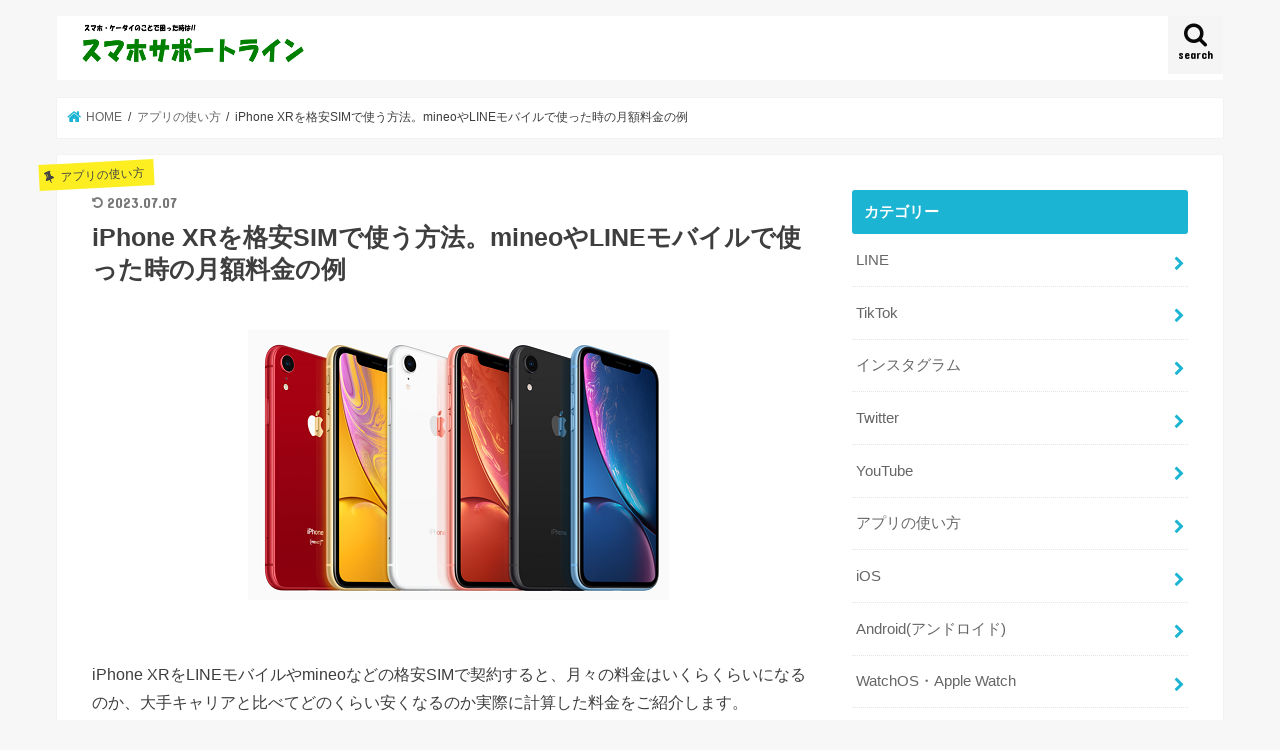

--- FILE ---
content_type: text/html; charset=UTF-8
request_url: https://sumahosupportline.com/iphone-xr-mineo-line-mobile/
body_size: 18314
content:
<!doctype html>
<html lang="ja">

<head>
<meta charset="utf-8">
<meta http-equiv="X-UA-Compatible" content="IE=edge">

<meta name="HandheldFriendly" content="True">
<meta name="MobileOptimized" content="320">
<meta name="viewport" content="width=device-width, initial-scale=1"/>


<link rel="pingback" href="https://sumahosupportline.com/xmlrpc.php">

<!--[if IE]>
<![endif]-->

<!-- GAタグ -->
<script async src="https://www.googletagmanager.com/gtag/js?id=UA-72863215-1"></script>
<script>
  window.dataLayer = window.dataLayer || [];
  function gtag(){dataLayer.push(arguments);}
  gtag('js', new Date());

  gtag('config', 'UA-72863215-1');
</script>

<!-- Google tag (gtag.js) -->
<script async src="https://www.googletagmanager.com/gtag/js?id=G-V6KEPMHD4T"></script>
<script>
  window.dataLayer = window.dataLayer || [];
  function gtag(){dataLayer.push(arguments);}
  gtag('js', new Date());

  gtag('config', 'G-V6KEPMHD4T');
</script>
<meta name='robots' content='index, follow, max-image-preview:large, max-snippet:-1, max-video-preview:-1' />
	<style>img:is([sizes="auto" i], [sizes^="auto," i]) { contain-intrinsic-size: 3000px 1500px }</style>
	
	<!-- This site is optimized with the Yoast SEO plugin v21.6 - https://yoast.com/wordpress/plugins/seo/ -->
	<title>iPhone XRを格安SIMで使う方法。mineoやLINEモバイルで使った時の月額料金の例 | スマホサポートライン</title>
	<link rel="canonical" href="https://sumahosupportline.com/iphone-xr-mineo-line-mobile/" />
	<meta property="og:locale" content="ja_JP" />
	<meta property="og:type" content="article" />
	<meta property="og:title" content="iPhone XRを格安SIMで使う方法。mineoやLINEモバイルで使った時の月額料金の例 | スマホサポートライン" />
	<meta property="og:description" content="iPhone XRをLINEモバイルやmineoなどの格安SIMで契約すると、月々の料金はいくらくらいになるのか、大手キャリアと比べてどのくらい安くなるのか実際に計算した料金をご紹介します。 ※2018年9月17日に投稿..." />
	<meta property="og:url" content="https://sumahosupportline.com/iphone-xr-mineo-line-mobile/" />
	<meta property="og:site_name" content="スマホサポートライン" />
	<meta property="article:published_time" content="2018-09-16T18:37:17+00:00" />
	<meta property="article:modified_time" content="2023-07-06T23:51:53+00:00" />
	<meta property="og:image" content="https://sumahosupportline.com/wp-content/uploads/2018/09/ce8cac9e9fef4038ac0c55ec4aef2e7e.png" />
	<meta property="og:image:width" content="550" />
	<meta property="og:image:height" content="342" />
	<meta property="og:image:type" content="image/png" />
	<meta name="author" content="スマホサポートライン編集部" />
	<script type="application/ld+json" class="yoast-schema-graph">{"@context":"https://schema.org","@graph":[{"@type":"Article","@id":"https://sumahosupportline.com/iphone-xr-mineo-line-mobile/#article","isPartOf":{"@id":"https://sumahosupportline.com/iphone-xr-mineo-line-mobile/"},"author":{"name":"スマホサポートライン編集部","@id":"https://sumahosupportline.com/#/schema/person/beb699bfcaa960745d13e466947ac041"},"headline":"iPhone XRを格安SIMで使う方法。mineoやLINEモバイルで使った時の月額料金の例","datePublished":"2018-09-16T18:37:17+00:00","dateModified":"2023-07-06T23:51:53+00:00","mainEntityOfPage":{"@id":"https://sumahosupportline.com/iphone-xr-mineo-line-mobile/"},"wordCount":109,"commentCount":0,"publisher":{"@id":"https://sumahosupportline.com/#organization"},"image":{"@id":"https://sumahosupportline.com/iphone-xr-mineo-line-mobile/#primaryimage"},"thumbnailUrl":"https://sumahosupportline.com/wp-content/uploads/2018/09/ce8cac9e9fef4038ac0c55ec4aef2e7e.png","articleSection":["アプリの使い方"],"inLanguage":"ja","potentialAction":[{"@type":"CommentAction","name":"Comment","target":["https://sumahosupportline.com/iphone-xr-mineo-line-mobile/#respond"]}]},{"@type":"WebPage","@id":"https://sumahosupportline.com/iphone-xr-mineo-line-mobile/","url":"https://sumahosupportline.com/iphone-xr-mineo-line-mobile/","name":"iPhone XRを格安SIMで使う方法。mineoやLINEモバイルで使った時の月額料金の例 | スマホサポートライン","isPartOf":{"@id":"https://sumahosupportline.com/#website"},"primaryImageOfPage":{"@id":"https://sumahosupportline.com/iphone-xr-mineo-line-mobile/#primaryimage"},"image":{"@id":"https://sumahosupportline.com/iphone-xr-mineo-line-mobile/#primaryimage"},"thumbnailUrl":"https://sumahosupportline.com/wp-content/uploads/2018/09/ce8cac9e9fef4038ac0c55ec4aef2e7e.png","datePublished":"2018-09-16T18:37:17+00:00","dateModified":"2023-07-06T23:51:53+00:00","breadcrumb":{"@id":"https://sumahosupportline.com/iphone-xr-mineo-line-mobile/#breadcrumb"},"inLanguage":"ja","potentialAction":[{"@type":"ReadAction","target":["https://sumahosupportline.com/iphone-xr-mineo-line-mobile/"]}]},{"@type":"ImageObject","inLanguage":"ja","@id":"https://sumahosupportline.com/iphone-xr-mineo-line-mobile/#primaryimage","url":"https://sumahosupportline.com/wp-content/uploads/2018/09/ce8cac9e9fef4038ac0c55ec4aef2e7e.png","contentUrl":"https://sumahosupportline.com/wp-content/uploads/2018/09/ce8cac9e9fef4038ac0c55ec4aef2e7e.png","width":550,"height":342},{"@type":"BreadcrumbList","@id":"https://sumahosupportline.com/iphone-xr-mineo-line-mobile/#breadcrumb","itemListElement":[{"@type":"ListItem","position":1,"name":"ホーム","item":"https://sumahosupportline.com/"},{"@type":"ListItem","position":2,"name":"iPhone XRを格安SIMで使う方法。mineoやLINEモバイルで使った時の月額料金の例"}]},{"@type":"WebSite","@id":"https://sumahosupportline.com/#website","url":"https://sumahosupportline.com/","name":"スマホサポートライン","description":"","publisher":{"@id":"https://sumahosupportline.com/#organization"},"potentialAction":[{"@type":"SearchAction","target":{"@type":"EntryPoint","urlTemplate":"https://sumahosupportline.com/?s={search_term_string}"},"query-input":"required name=search_term_string"}],"inLanguage":"ja"},{"@type":"Organization","@id":"https://sumahosupportline.com/#organization","name":"スマホサポートライン","url":"https://sumahosupportline.com/","logo":{"@type":"ImageObject","inLanguage":"ja","@id":"https://sumahosupportline.com/#/schema/logo/image/","url":"https://sumahosupportline.com/wp-content/uploads/2017/02/f3b5024d44cdb9cb389856a00f7fe917.png","contentUrl":"https://sumahosupportline.com/wp-content/uploads/2017/02/f3b5024d44cdb9cb389856a00f7fe917.png","width":151,"height":147,"caption":"スマホサポートライン"},"image":{"@id":"https://sumahosupportline.com/#/schema/logo/image/"}},{"@type":"Person","@id":"https://sumahosupportline.com/#/schema/person/beb699bfcaa960745d13e466947ac041","name":"スマホサポートライン編集部","image":{"@type":"ImageObject","inLanguage":"ja","@id":"https://sumahosupportline.com/#/schema/person/image/","url":"https://secure.gravatar.com/avatar/90d65c05eb6b459728862e6d6c317a993bf13aa9a4069ff60492aa78068f8101?s=96&d=mm&r=g","contentUrl":"https://secure.gravatar.com/avatar/90d65c05eb6b459728862e6d6c317a993bf13aa9a4069ff60492aa78068f8101?s=96&d=mm&r=g","caption":"スマホサポートライン編集部"},"description":"携帯電話業界の経験者やアプリエンジニアなどのスマホやアプリに関する専門知識を有するライターが記事を執筆しております。 初心者にもわかりやすいように難しい専門用語をできるだけ少なくし、簡潔で読みやすい記事をお届けします。"}]}</script>
	<!-- / Yoast SEO plugin. -->


<link rel='dns-prefetch' href='//ajax.googleapis.com' />
<link rel='dns-prefetch' href='//stats.wp.com' />
<link rel='dns-prefetch' href='//fonts.googleapis.com' />
<link rel='dns-prefetch' href='//maxcdn.bootstrapcdn.com' />
<link rel="alternate" type="application/rss+xml" title="スマホサポートライン &raquo; フィード" href="https://sumahosupportline.com/feed/" />
<link rel="alternate" type="application/rss+xml" title="スマホサポートライン &raquo; コメントフィード" href="https://sumahosupportline.com/comments/feed/" />
<link rel="alternate" type="application/rss+xml" title="スマホサポートライン &raquo; iPhone XRを格安SIMで使う方法。mineoやLINEモバイルで使った時の月額料金の例 のコメントのフィード" href="https://sumahosupportline.com/iphone-xr-mineo-line-mobile/feed/" />
<script type="text/javascript">
/* <![CDATA[ */
window._wpemojiSettings = {"baseUrl":"https:\/\/s.w.org\/images\/core\/emoji\/16.0.1\/72x72\/","ext":".png","svgUrl":"https:\/\/s.w.org\/images\/core\/emoji\/16.0.1\/svg\/","svgExt":".svg","source":{"concatemoji":"https:\/\/sumahosupportline.com\/wp-includes\/js\/wp-emoji-release.min.js"}};
/*! This file is auto-generated */
!function(s,n){var o,i,e;function c(e){try{var t={supportTests:e,timestamp:(new Date).valueOf()};sessionStorage.setItem(o,JSON.stringify(t))}catch(e){}}function p(e,t,n){e.clearRect(0,0,e.canvas.width,e.canvas.height),e.fillText(t,0,0);var t=new Uint32Array(e.getImageData(0,0,e.canvas.width,e.canvas.height).data),a=(e.clearRect(0,0,e.canvas.width,e.canvas.height),e.fillText(n,0,0),new Uint32Array(e.getImageData(0,0,e.canvas.width,e.canvas.height).data));return t.every(function(e,t){return e===a[t]})}function u(e,t){e.clearRect(0,0,e.canvas.width,e.canvas.height),e.fillText(t,0,0);for(var n=e.getImageData(16,16,1,1),a=0;a<n.data.length;a++)if(0!==n.data[a])return!1;return!0}function f(e,t,n,a){switch(t){case"flag":return n(e,"\ud83c\udff3\ufe0f\u200d\u26a7\ufe0f","\ud83c\udff3\ufe0f\u200b\u26a7\ufe0f")?!1:!n(e,"\ud83c\udde8\ud83c\uddf6","\ud83c\udde8\u200b\ud83c\uddf6")&&!n(e,"\ud83c\udff4\udb40\udc67\udb40\udc62\udb40\udc65\udb40\udc6e\udb40\udc67\udb40\udc7f","\ud83c\udff4\u200b\udb40\udc67\u200b\udb40\udc62\u200b\udb40\udc65\u200b\udb40\udc6e\u200b\udb40\udc67\u200b\udb40\udc7f");case"emoji":return!a(e,"\ud83e\udedf")}return!1}function g(e,t,n,a){var r="undefined"!=typeof WorkerGlobalScope&&self instanceof WorkerGlobalScope?new OffscreenCanvas(300,150):s.createElement("canvas"),o=r.getContext("2d",{willReadFrequently:!0}),i=(o.textBaseline="top",o.font="600 32px Arial",{});return e.forEach(function(e){i[e]=t(o,e,n,a)}),i}function t(e){var t=s.createElement("script");t.src=e,t.defer=!0,s.head.appendChild(t)}"undefined"!=typeof Promise&&(o="wpEmojiSettingsSupports",i=["flag","emoji"],n.supports={everything:!0,everythingExceptFlag:!0},e=new Promise(function(e){s.addEventListener("DOMContentLoaded",e,{once:!0})}),new Promise(function(t){var n=function(){try{var e=JSON.parse(sessionStorage.getItem(o));if("object"==typeof e&&"number"==typeof e.timestamp&&(new Date).valueOf()<e.timestamp+604800&&"object"==typeof e.supportTests)return e.supportTests}catch(e){}return null}();if(!n){if("undefined"!=typeof Worker&&"undefined"!=typeof OffscreenCanvas&&"undefined"!=typeof URL&&URL.createObjectURL&&"undefined"!=typeof Blob)try{var e="postMessage("+g.toString()+"("+[JSON.stringify(i),f.toString(),p.toString(),u.toString()].join(",")+"));",a=new Blob([e],{type:"text/javascript"}),r=new Worker(URL.createObjectURL(a),{name:"wpTestEmojiSupports"});return void(r.onmessage=function(e){c(n=e.data),r.terminate(),t(n)})}catch(e){}c(n=g(i,f,p,u))}t(n)}).then(function(e){for(var t in e)n.supports[t]=e[t],n.supports.everything=n.supports.everything&&n.supports[t],"flag"!==t&&(n.supports.everythingExceptFlag=n.supports.everythingExceptFlag&&n.supports[t]);n.supports.everythingExceptFlag=n.supports.everythingExceptFlag&&!n.supports.flag,n.DOMReady=!1,n.readyCallback=function(){n.DOMReady=!0}}).then(function(){return e}).then(function(){var e;n.supports.everything||(n.readyCallback(),(e=n.source||{}).concatemoji?t(e.concatemoji):e.wpemoji&&e.twemoji&&(t(e.twemoji),t(e.wpemoji)))}))}((window,document),window._wpemojiSettings);
/* ]]> */
</script>
<style id='wp-emoji-styles-inline-css' type='text/css'>

	img.wp-smiley, img.emoji {
		display: inline !important;
		border: none !important;
		box-shadow: none !important;
		height: 1em !important;
		width: 1em !important;
		margin: 0 0.07em !important;
		vertical-align: -0.1em !important;
		background: none !important;
		padding: 0 !important;
	}
</style>
<link rel='stylesheet' id='wp-block-library-css' href='https://sumahosupportline.com/wp-includes/css/dist/block-library/style.min.css' type='text/css' media='all' />
<style id='classic-theme-styles-inline-css' type='text/css'>
/*! This file is auto-generated */
.wp-block-button__link{color:#fff;background-color:#32373c;border-radius:9999px;box-shadow:none;text-decoration:none;padding:calc(.667em + 2px) calc(1.333em + 2px);font-size:1.125em}.wp-block-file__button{background:#32373c;color:#fff;text-decoration:none}
</style>
<style id='global-styles-inline-css' type='text/css'>
:root{--wp--preset--aspect-ratio--square: 1;--wp--preset--aspect-ratio--4-3: 4/3;--wp--preset--aspect-ratio--3-4: 3/4;--wp--preset--aspect-ratio--3-2: 3/2;--wp--preset--aspect-ratio--2-3: 2/3;--wp--preset--aspect-ratio--16-9: 16/9;--wp--preset--aspect-ratio--9-16: 9/16;--wp--preset--color--black: #000000;--wp--preset--color--cyan-bluish-gray: #abb8c3;--wp--preset--color--white: #ffffff;--wp--preset--color--pale-pink: #f78da7;--wp--preset--color--vivid-red: #cf2e2e;--wp--preset--color--luminous-vivid-orange: #ff6900;--wp--preset--color--luminous-vivid-amber: #fcb900;--wp--preset--color--light-green-cyan: #7bdcb5;--wp--preset--color--vivid-green-cyan: #00d084;--wp--preset--color--pale-cyan-blue: #8ed1fc;--wp--preset--color--vivid-cyan-blue: #0693e3;--wp--preset--color--vivid-purple: #9b51e0;--wp--preset--gradient--vivid-cyan-blue-to-vivid-purple: linear-gradient(135deg,rgba(6,147,227,1) 0%,rgb(155,81,224) 100%);--wp--preset--gradient--light-green-cyan-to-vivid-green-cyan: linear-gradient(135deg,rgb(122,220,180) 0%,rgb(0,208,130) 100%);--wp--preset--gradient--luminous-vivid-amber-to-luminous-vivid-orange: linear-gradient(135deg,rgba(252,185,0,1) 0%,rgba(255,105,0,1) 100%);--wp--preset--gradient--luminous-vivid-orange-to-vivid-red: linear-gradient(135deg,rgba(255,105,0,1) 0%,rgb(207,46,46) 100%);--wp--preset--gradient--very-light-gray-to-cyan-bluish-gray: linear-gradient(135deg,rgb(238,238,238) 0%,rgb(169,184,195) 100%);--wp--preset--gradient--cool-to-warm-spectrum: linear-gradient(135deg,rgb(74,234,220) 0%,rgb(151,120,209) 20%,rgb(207,42,186) 40%,rgb(238,44,130) 60%,rgb(251,105,98) 80%,rgb(254,248,76) 100%);--wp--preset--gradient--blush-light-purple: linear-gradient(135deg,rgb(255,206,236) 0%,rgb(152,150,240) 100%);--wp--preset--gradient--blush-bordeaux: linear-gradient(135deg,rgb(254,205,165) 0%,rgb(254,45,45) 50%,rgb(107,0,62) 100%);--wp--preset--gradient--luminous-dusk: linear-gradient(135deg,rgb(255,203,112) 0%,rgb(199,81,192) 50%,rgb(65,88,208) 100%);--wp--preset--gradient--pale-ocean: linear-gradient(135deg,rgb(255,245,203) 0%,rgb(182,227,212) 50%,rgb(51,167,181) 100%);--wp--preset--gradient--electric-grass: linear-gradient(135deg,rgb(202,248,128) 0%,rgb(113,206,126) 100%);--wp--preset--gradient--midnight: linear-gradient(135deg,rgb(2,3,129) 0%,rgb(40,116,252) 100%);--wp--preset--font-size--small: 13px;--wp--preset--font-size--medium: 20px;--wp--preset--font-size--large: 36px;--wp--preset--font-size--x-large: 42px;--wp--preset--spacing--20: 0.44rem;--wp--preset--spacing--30: 0.67rem;--wp--preset--spacing--40: 1rem;--wp--preset--spacing--50: 1.5rem;--wp--preset--spacing--60: 2.25rem;--wp--preset--spacing--70: 3.38rem;--wp--preset--spacing--80: 5.06rem;--wp--preset--shadow--natural: 6px 6px 9px rgba(0, 0, 0, 0.2);--wp--preset--shadow--deep: 12px 12px 50px rgba(0, 0, 0, 0.4);--wp--preset--shadow--sharp: 6px 6px 0px rgba(0, 0, 0, 0.2);--wp--preset--shadow--outlined: 6px 6px 0px -3px rgba(255, 255, 255, 1), 6px 6px rgba(0, 0, 0, 1);--wp--preset--shadow--crisp: 6px 6px 0px rgba(0, 0, 0, 1);}:where(.is-layout-flex){gap: 0.5em;}:where(.is-layout-grid){gap: 0.5em;}body .is-layout-flex{display: flex;}.is-layout-flex{flex-wrap: wrap;align-items: center;}.is-layout-flex > :is(*, div){margin: 0;}body .is-layout-grid{display: grid;}.is-layout-grid > :is(*, div){margin: 0;}:where(.wp-block-columns.is-layout-flex){gap: 2em;}:where(.wp-block-columns.is-layout-grid){gap: 2em;}:where(.wp-block-post-template.is-layout-flex){gap: 1.25em;}:where(.wp-block-post-template.is-layout-grid){gap: 1.25em;}.has-black-color{color: var(--wp--preset--color--black) !important;}.has-cyan-bluish-gray-color{color: var(--wp--preset--color--cyan-bluish-gray) !important;}.has-white-color{color: var(--wp--preset--color--white) !important;}.has-pale-pink-color{color: var(--wp--preset--color--pale-pink) !important;}.has-vivid-red-color{color: var(--wp--preset--color--vivid-red) !important;}.has-luminous-vivid-orange-color{color: var(--wp--preset--color--luminous-vivid-orange) !important;}.has-luminous-vivid-amber-color{color: var(--wp--preset--color--luminous-vivid-amber) !important;}.has-light-green-cyan-color{color: var(--wp--preset--color--light-green-cyan) !important;}.has-vivid-green-cyan-color{color: var(--wp--preset--color--vivid-green-cyan) !important;}.has-pale-cyan-blue-color{color: var(--wp--preset--color--pale-cyan-blue) !important;}.has-vivid-cyan-blue-color{color: var(--wp--preset--color--vivid-cyan-blue) !important;}.has-vivid-purple-color{color: var(--wp--preset--color--vivid-purple) !important;}.has-black-background-color{background-color: var(--wp--preset--color--black) !important;}.has-cyan-bluish-gray-background-color{background-color: var(--wp--preset--color--cyan-bluish-gray) !important;}.has-white-background-color{background-color: var(--wp--preset--color--white) !important;}.has-pale-pink-background-color{background-color: var(--wp--preset--color--pale-pink) !important;}.has-vivid-red-background-color{background-color: var(--wp--preset--color--vivid-red) !important;}.has-luminous-vivid-orange-background-color{background-color: var(--wp--preset--color--luminous-vivid-orange) !important;}.has-luminous-vivid-amber-background-color{background-color: var(--wp--preset--color--luminous-vivid-amber) !important;}.has-light-green-cyan-background-color{background-color: var(--wp--preset--color--light-green-cyan) !important;}.has-vivid-green-cyan-background-color{background-color: var(--wp--preset--color--vivid-green-cyan) !important;}.has-pale-cyan-blue-background-color{background-color: var(--wp--preset--color--pale-cyan-blue) !important;}.has-vivid-cyan-blue-background-color{background-color: var(--wp--preset--color--vivid-cyan-blue) !important;}.has-vivid-purple-background-color{background-color: var(--wp--preset--color--vivid-purple) !important;}.has-black-border-color{border-color: var(--wp--preset--color--black) !important;}.has-cyan-bluish-gray-border-color{border-color: var(--wp--preset--color--cyan-bluish-gray) !important;}.has-white-border-color{border-color: var(--wp--preset--color--white) !important;}.has-pale-pink-border-color{border-color: var(--wp--preset--color--pale-pink) !important;}.has-vivid-red-border-color{border-color: var(--wp--preset--color--vivid-red) !important;}.has-luminous-vivid-orange-border-color{border-color: var(--wp--preset--color--luminous-vivid-orange) !important;}.has-luminous-vivid-amber-border-color{border-color: var(--wp--preset--color--luminous-vivid-amber) !important;}.has-light-green-cyan-border-color{border-color: var(--wp--preset--color--light-green-cyan) !important;}.has-vivid-green-cyan-border-color{border-color: var(--wp--preset--color--vivid-green-cyan) !important;}.has-pale-cyan-blue-border-color{border-color: var(--wp--preset--color--pale-cyan-blue) !important;}.has-vivid-cyan-blue-border-color{border-color: var(--wp--preset--color--vivid-cyan-blue) !important;}.has-vivid-purple-border-color{border-color: var(--wp--preset--color--vivid-purple) !important;}.has-vivid-cyan-blue-to-vivid-purple-gradient-background{background: var(--wp--preset--gradient--vivid-cyan-blue-to-vivid-purple) !important;}.has-light-green-cyan-to-vivid-green-cyan-gradient-background{background: var(--wp--preset--gradient--light-green-cyan-to-vivid-green-cyan) !important;}.has-luminous-vivid-amber-to-luminous-vivid-orange-gradient-background{background: var(--wp--preset--gradient--luminous-vivid-amber-to-luminous-vivid-orange) !important;}.has-luminous-vivid-orange-to-vivid-red-gradient-background{background: var(--wp--preset--gradient--luminous-vivid-orange-to-vivid-red) !important;}.has-very-light-gray-to-cyan-bluish-gray-gradient-background{background: var(--wp--preset--gradient--very-light-gray-to-cyan-bluish-gray) !important;}.has-cool-to-warm-spectrum-gradient-background{background: var(--wp--preset--gradient--cool-to-warm-spectrum) !important;}.has-blush-light-purple-gradient-background{background: var(--wp--preset--gradient--blush-light-purple) !important;}.has-blush-bordeaux-gradient-background{background: var(--wp--preset--gradient--blush-bordeaux) !important;}.has-luminous-dusk-gradient-background{background: var(--wp--preset--gradient--luminous-dusk) !important;}.has-pale-ocean-gradient-background{background: var(--wp--preset--gradient--pale-ocean) !important;}.has-electric-grass-gradient-background{background: var(--wp--preset--gradient--electric-grass) !important;}.has-midnight-gradient-background{background: var(--wp--preset--gradient--midnight) !important;}.has-small-font-size{font-size: var(--wp--preset--font-size--small) !important;}.has-medium-font-size{font-size: var(--wp--preset--font-size--medium) !important;}.has-large-font-size{font-size: var(--wp--preset--font-size--large) !important;}.has-x-large-font-size{font-size: var(--wp--preset--font-size--x-large) !important;}
:where(.wp-block-post-template.is-layout-flex){gap: 1.25em;}:where(.wp-block-post-template.is-layout-grid){gap: 1.25em;}
:where(.wp-block-columns.is-layout-flex){gap: 2em;}:where(.wp-block-columns.is-layout-grid){gap: 2em;}
:root :where(.wp-block-pullquote){font-size: 1.5em;line-height: 1.6;}
</style>
<link rel='stylesheet' id='contact-form-7-css' href='https://sumahosupportline.com/wp-content/plugins/contact-form-7/includes/css/styles.css' type='text/css' media='all' />
<link rel='stylesheet' id='toc-screen-css' href='https://sumahosupportline.com/wp-content/plugins/table-of-contents-plus/screen.min.css' type='text/css' media='all' />
<style id='toc-screen-inline-css' type='text/css'>
div#toc_container {width: 100%;}div#toc_container ul li {font-size: 90%;}
</style>
<link rel='stylesheet' id='style-css' href='https://sumahosupportline.com/wp-content/themes/jstork/style.css' type='text/css' media='all' />
<link rel='stylesheet' id='child-style-css' href='https://sumahosupportline.com/wp-content/themes/jstork_custom/style.css' type='text/css' media='all' />
<link rel='stylesheet' id='slick-css' href='https://sumahosupportline.com/wp-content/themes/jstork/library/css/slick.css' type='text/css' media='all' />
<link rel='stylesheet' id='shortcode-css' href='https://sumahosupportline.com/wp-content/themes/jstork/library/css/shortcode.css' type='text/css' media='all' />
<link rel='stylesheet' id='gf_Concert-css' href='//fonts.googleapis.com/css?family=Concert+One' type='text/css' media='all' />
<link rel='stylesheet' id='gf_Lato-css' href='//fonts.googleapis.com/css?family=Lato' type='text/css' media='all' />
<link rel='stylesheet' id='fontawesome-css' href='//maxcdn.bootstrapcdn.com/font-awesome/4.7.0/css/font-awesome.min.css' type='text/css' media='all' />
<link rel='stylesheet' id='remodal-css' href='https://sumahosupportline.com/wp-content/themes/jstork/library/css/remodal.css' type='text/css' media='all' />
<link rel='stylesheet' id='aurora-heatmap-css' href='https://sumahosupportline.com/wp-content/plugins/aurora-heatmap/style.css' type='text/css' media='all' />
<link rel='stylesheet' id='tablepress-default-css' href='https://sumahosupportline.com/wp-content/tablepress-combined.min.css' type='text/css' media='all' />
<script type="text/javascript" src="//ajax.googleapis.com/ajax/libs/jquery/1.12.4/jquery.min.js" id="jquery-js"></script>
<script type="text/javascript" id="aurora-heatmap-js-extra">
/* <![CDATA[ */
var aurora_heatmap = {"_mode":"reporter","ajax_url":"https:\/\/sumahosupportline.com\/wp-admin\/admin-ajax.php","action":"aurora_heatmap","interval":"10","stacks":"10","reports":"click_pc,click_mobile","debug":"0","ajax_delay_time":"3000"};
/* ]]> */
</script>
<script type="text/javascript" src="https://sumahosupportline.com/wp-content/plugins/aurora-heatmap/js/aurora-heatmap.min.js" id="aurora-heatmap-js"></script>
<link rel="https://api.w.org/" href="https://sumahosupportline.com/wp-json/" /><link rel="alternate" title="JSON" type="application/json" href="https://sumahosupportline.com/wp-json/wp/v2/posts/22352" /><link rel="EditURI" type="application/rsd+xml" title="RSD" href="https://sumahosupportline.com/xmlrpc.php?rsd" />

<link rel='shortlink' href='https://sumahosupportline.com/?p=22352' />
<link rel="alternate" title="oEmbed (JSON)" type="application/json+oembed" href="https://sumahosupportline.com/wp-json/oembed/1.0/embed?url=https%3A%2F%2Fsumahosupportline.com%2Fiphone-xr-mineo-line-mobile%2F" />
<link rel="alternate" title="oEmbed (XML)" type="text/xml+oembed" href="https://sumahosupportline.com/wp-json/oembed/1.0/embed?url=https%3A%2F%2Fsumahosupportline.com%2Fiphone-xr-mineo-line-mobile%2F&#038;format=xml" />
	<style>img#wpstats{display:none}</style>
		<style type="text/css">
body{color: #3E3E3E;}
a, #breadcrumb li.bc_homelink a::before, .authorbox .author_sns li a::before{color: #1BB4D3;}
a:hover{color: #E69B9B;}
.article-footer .post-categories li a,.article-footer .tags a,.accordionBtn{  background: #1BB4D3;  border-color: #1BB4D3;}
.article-footer .tags a{color:#1BB4D3; background: none;}
.article-footer .post-categories li a:hover,.article-footer .tags a:hover,.accordionBtn.active{ background:#E69B9B;  border-color:#E69B9B;}
input[type="text"],input[type="password"],input[type="datetime"],input[type="datetime-local"],input[type="date"],input[type="month"],input[type="time"],input[type="week"],input[type="number"],input[type="email"],input[type="url"],input[type="search"],input[type="tel"],input[type="color"],select,textarea,.field { background-color: #ffffff;}
.header{color: #000000;}
.bgfull .header,.header.bg,.header #inner-header,.menu-sp{background: #ffffff;}
#logo a{color: #eeee22;}
#g_nav .nav li a,.nav_btn,.menu-sp a,.menu-sp a,.menu-sp > ul:after{color: #0a0909;}
#logo a:hover,#g_nav .nav li a:hover,.nav_btn:hover{color:#eeeeee;}
@media only screen and (min-width: 768px) {
.nav > li > a:after{background: #eeeeee;}
.nav ul {background: #666666;}
#g_nav .nav li ul.sub-menu li a{color: #f7f7f7;}
}
@media only screen and (max-width: 1165px) {
.site_description{background: #ffffff; color: #000000;}
}
#inner-content, #breadcrumb, .entry-content blockquote:before, .entry-content blockquote:after{background: #ffffff}
.top-post-list .post-list:before{background: #1BB4D3;}
.widget li a:after{color: #1BB4D3;}
.entry-content h2,.widgettitle,.accordion::before{background: #1bb4d3; color: #ffffff;}
.entry-content h3{border-color: #1bb4d3;}
.h_boader .entry-content h2{border-color: #1bb4d3; color: #3E3E3E;}
.h_balloon .entry-content h2:after{border-top-color: #1bb4d3;}
.entry-content ul li:before{ background: #1bb4d3;}
.entry-content ol li:before{ background: #1bb4d3;}
.post-list-card .post-list .eyecatch .cat-name,.top-post-list .post-list .eyecatch .cat-name,.byline .cat-name,.single .authorbox .author-newpost li .cat-name,.related-box li .cat-name,.carouselwrap .cat-name,.eyecatch .cat-name{background: #fcee21; color:  #444444;}
ul.wpp-list li a:before{background: #1bb4d3; color: #ffffff;}
.readmore a{border:1px solid #1BB4D3;color:#1BB4D3;}
.readmore a:hover{background:#1BB4D3;color:#fff;}
.btn-wrap a{background: #1BB4D3;border: 1px solid #1BB4D3;}
.btn-wrap a:hover{background: #E69B9B;border-color: #E69B9B;}
.btn-wrap.simple a{border:1px solid #1BB4D3;color:#1BB4D3;}
.btn-wrap.simple a:hover{background:#1BB4D3;}
.blue-btn, .comment-reply-link, #submit { background-color: #1BB4D3; }
.blue-btn:hover, .comment-reply-link:hover, #submit:hover, .blue-btn:focus, .comment-reply-link:focus, #submit:focus {background-color: #E69B9B; }
#sidebar1{color: #444444;}
.widget:not(.widget_text) a{color:#666666;}
.widget:not(.widget_text) a:hover{color:#999999;}
.bgfull #footer-top,#footer-top .inner,.cta-inner{background-color: #666666; color: #CACACA;}
.footer a,#footer-top a{color: #f7f7f7;}
#footer-top .widgettitle{color: #CACACA;}
.bgfull .footer,.footer.bg,.footer .inner {background-color: #666666;color: #CACACA;}
.footer-links li a:before{ color: #ffffff;}
.pagination a, .pagination span,.page-links a{border-color: #1BB4D3; color: #1BB4D3;}
.pagination .current,.pagination .current:hover,.page-links ul > li > span{background-color: #1BB4D3; border-color: #1BB4D3;}
.pagination a:hover, .pagination a:focus,.page-links a:hover, .page-links a:focus{background-color: #1BB4D3; color: #fff;}
</style>
<style type="text/css">.broken_link, a.broken_link {
	text-decoration: line-through;
}</style><link rel="icon" href="https://sumahosupportline.com/wp-content/uploads/2017/02/f3b5024d44cdb9cb389856a00f7fe917-144x144.png" sizes="32x32" />
<link rel="icon" href="https://sumahosupportline.com/wp-content/uploads/2017/02/f3b5024d44cdb9cb389856a00f7fe917.png" sizes="192x192" />
<link rel="apple-touch-icon" href="https://sumahosupportline.com/wp-content/uploads/2017/02/f3b5024d44cdb9cb389856a00f7fe917.png" />
<meta name="msapplication-TileImage" content="https://sumahosupportline.com/wp-content/uploads/2017/02/f3b5024d44cdb9cb389856a00f7fe917.png" />
</head>

<body class="wp-singular post-template-default single single-post postid-22352 single-format-standard wp-theme-jstork wp-child-theme-jstork_custom bgnormal pannavi_on h_default sidebarright date_on">
	<div id="container">

<header class="header animated fadeIn headerleft" role="banner">
<div id="inner-header" class="wrap cf">
<div id="logo" class="gf fs_m">
<p class="h1 img"><a href="https://sumahosupportline.com"><img src="https://sumahosupportline.com/wp-content/uploads/2015/10/db65a27506823337052dabf4ad69e2c4.png" alt="スマホサポートライン"></a></p>
</div>

<a href="#searchbox" data-remodal-target="searchbox" class="nav_btn search_btn"><span class="text gf">search</span></a>





</div>
</header>


<div class="remodal" data-remodal-id="spnavi" data-remodal-options="hashTracking:false">
<button data-remodal-action="close" class="remodal-close"><span class="text gf">CLOSE</span></button>
<button data-remodal-action="close" class="remodal-close"><span class="text gf">CLOSE</span></button>
</div>




<div class="remodal searchbox" data-remodal-id="searchbox" data-remodal-options="hashTracking:false">
<div class="search cf"><dl><dt>キーワードで記事を検索</dt><dd><form role="search" method="get" id="searchform" class="searchform cf" action="https://sumahosupportline.com/" >
		<input type="search" placeholder="検索する" value="" name="s" id="s" />
		<button type="submit" id="searchsubmit" ><i class="fa fa-search"></i></button>
		</form></dd></dl></div>
<button data-remodal-action="close" class="remodal-close"><span class="text gf">CLOSE</span></button>
</div>






<div id="breadcrumb" class="breadcrumb inner wrap cf"><ul itemscope itemtype="http://schema.org/BreadcrumbList"><li itemprop="itemListElement" itemscope itemtype="http://schema.org/ListItem" class="bc_homelink"><a itemprop="item" href="https://sumahosupportline.com/"><span itemprop="name"> HOME</span></a><meta itemprop="position" content="1" /></li><li itemprop="itemListElement" itemscope itemtype="http://schema.org/ListItem"><a itemprop="item" href="https://sumahosupportline.com/category/%e3%82%a2%e3%83%97%e3%83%aa/"><span itemprop="name">アプリの使い方</span></a><meta itemprop="position" content="2" /></li><li itemprop="itemListElement" itemscope itemtype="http://schema.org/ListItem" class="bc_posttitle"><span itemprop="name">iPhone XRを格安SIMで使う方法。mineoやLINEモバイルで使った時の月額料金の例</span><meta itemprop="position" content="3" /></li></ul></div>
<div id="content">
<div id="inner-content" class="wrap cf">

<main id="main" class="m-all t-all d-5of7 cf" role="main">
<article id="post-22352" class="post-22352 post type-post status-publish format-standard has-post-thumbnail hentry category-11 article cf" role="article">
<header class="article-header entry-header">
<p class="byline entry-meta vcard cf">
<span class="cat-name cat-id-11">アプリの使い方</span>
<time class="date gf entry-date undo updated" datetime="2023-07-07T08:51:53+09:00">2023.07.07</time>

<span class="writer name author"><span class="fn">スマホサポートライン編集部</span></span>
</p>



<h1 class="entry-title single-title" itemprop="headline" rel="bookmark">iPhone XRを格安SIMで使う方法。mineoやLINEモバイルで使った時の月額料金の例</h1>



<figure class="eyecatch">
<img width="550" height="342" src="https://sumahosupportline.com/wp-content/uploads/2018/09/ce8cac9e9fef4038ac0c55ec4aef2e7e.png" class="attachment-post-thumbnail size-post-thumbnail wp-post-image" alt="" decoding="async" fetchpriority="high" srcset="https://sumahosupportline.com/wp-content/uploads/2018/09/ce8cac9e9fef4038ac0c55ec4aef2e7e.png 550w, https://sumahosupportline.com/wp-content/uploads/2018/09/ce8cac9e9fef4038ac0c55ec4aef2e7e-300x187.png 300w" sizes="(max-width: 550px) 100vw, 550px" /></figure>
</header>



<section class="entry-content cf">


<p>iPhone XRをLINEモバイルやmineoなどの格安SIMで契約すると、月々の料金はいくらくらいになるのか、大手キャリアと比べてどのくらい安くなるのか実際に計算した料金をご紹介します。</p>
<p>※2018年9月17日に投稿した記事です。</p>
<p><span id="more-22352"></span></p>
<script async src="https://pagead2.googlesyndication.com/pagead/js/adsbygoogle.js"></script>
<!-- SSLnk -->
<ins class="adsbygoogle"
     style="display:block"
     data-ad-client="ca-pub-7568837589879609"
     data-ad-slot="8968143124"
     data-ad-format="link"
     data-full-width-responsive="true"></ins>
<script>
     (adsbygoogle = window.adsbygoogle || []).push({});
</script><div id="toc_container" class="no_bullets"><p class="toc_title">目次</p><ul class="toc_list"><li><a href="#iPhone_XRSIM"><span class="toc_number toc_depth_1">1</span> iPhone XRを格安SIMで使うには</a></li><li><a href="#iPhone_XRSIM-2"><span class="toc_number toc_depth_1">2</span> iPhone XRを格安SIMで契約したときの月額料金の例</a><ul><li><a href="#mineo"><span class="toc_number toc_depth_2">2.1</span> mineo</a></li><li><a href="#LINE"><span class="toc_number toc_depth_2">2.2</span> LINEモバイル</a></li></ul></li></ul></div>
<h2><span id="iPhone_XRSIM">iPhone XRを格安SIMで使うには</span></h2>
<p>iPhone XRは、Apple、ドコモ、ソフトバンク、auの取扱店やオンラインショップにて2018年10月19日16時1分から予約受付を開始、翌月10月26日に発売することが発表されています。</p>
<p>今回の目的は、「iPhone XRを格安SIMで使う」ということですが、LINEモバイルやmineoなどの格安SIM事業者では、新しいiPhoneを取り扱うことはありませんでした。iPhone XRにおいても例外なく、取り扱うことはないと思われます。発売されるとしても数年後というのが通例です。</p>
<p>最新のスマホを格安SIMで利用するには、格安SIMを販売するLINEモバイルやmineoなどで入手するのではなく、Appleオンラインストアなどで購入し、格安SIMは格安SIMで別々で用意する必要があります。</p>
<p>・AppleオンラインストアなどでiPhone XRを購入する<br />
・LINEモバイルやmineoなどで格安SIMを契約する（SIMカードのみ、端末は購入しない）</p>
<p>以上のように、別々でiPhone XRと格安SIMを用意します。インターネットで手続きすると、数日後、iPhoneと格安SIMが手元に届くので、初期設定ガイドに従って、iPhone XRに格安SIMを入れて、初期設定を完了させれば利用できるようになります。</p>
<script async src="https://pagead2.googlesyndication.com/pagead/js/adsbygoogle.js"></script>
<!-- SSLnk -->
<ins class="adsbygoogle"
     style="display:block"
     data-ad-client="ca-pub-7568837589879609"
     data-ad-slot="8968143124"
     data-ad-format="link"
     data-full-width-responsive="true"></ins>
<script>
     (adsbygoogle = window.adsbygoogle || []).push({});
</script><h2><span id="iPhone_XRSIM-2">iPhone XRを格安SIMで契約したときの月額料金の例</span></h2>
<p>ここでは、iPhone XRをAppleオンラインストアで購入する体で進めていきます。</p>
<p>まずは、Appleオンラインストアでの本体の販売価格を見ていきましょう。</p>
<table style="border-collapse: collapse; width: 100%;" border="1">
<tbody>
<tr>
<td style="width: 25%; text-align: center;">iPhone XR</td>
<td style="width: 25%; background-color: #f5f5f5; text-align: center;">価格（税込）</td>
<td style="width: 25%; background-color: #f5f5f5; text-align: center;">分割（24回）</td>
<td style="width: 25%; background-color: #f5f5f5; text-align: center;">分割（12回）</td>
</tr>
<tr>
<td style="width: 25%; background-color: #f5f5f5; text-align: center;">64GB</td>
<td style="width: 25%; text-align: center;">91584円</td>
<td style="width: 25%; text-align: center;">4000円/月</td>
<td style="width: 25%; text-align: center;">7600円/月</td>
</tr>
<tr>
<td style="width: 25%; background-color: #f5f5f5; text-align: center;">128GB</td>
<td style="width: 25%; text-align: center;">98064円</td>
<td style="width: 25%; text-align: center;">4300円/月</td>
<td style="width: 25%; text-align: center;">8100円円/月</td>
</tr>
<tr>
<td style="width: 25%; background-color: #f5f5f5; text-align: center;">256GB</td>
<td style="width: 25%; text-align: center;">109944円</td>
<td style="width: 25%; text-align: center;">4800円/月</td>
<td style="width: 25%; text-align: center;">9100円/月</td>
</tr>
</tbody>
</table>
<p><span style="font-size: 8pt;">※2018年9月17日、Appleオンラインストアで確認した金額です。</span></p>
<p>Appleオンラインストアでも分割支払いで購入することができますが、現在は、12回までは分割手数料はかかりませんが、それ以上の回数にすると手数料がかかってしまいます。24回の場合だと4000円、5000円程度手数料でかかります。手数料を考えると、分割回数は12回以内にする方が良いです。</p>
<p>docomo版はこちらの記事で紹介しています。<br />
<a href="https://sumahosupportline.com/docomo-iphone-xr-charge-for-light-users/">ドコモの「iPhone XR」本体価格と月額料金（低価格プラン）を解説</a></p>
<h3><span id="mineo">mineo</span></h3>
<p>音声通話SIM（Aプラン）の料金です。機種は、iPhone XR 64GBを例に月額料金を計算しています。</p>
<div style="width: 100%; overflow-y: scroll;">
<table>
<tbody>
<tr>
<td style="width: 14.2857%; text-align: center; background-color: #f2f2f2;">Aプラン</td>
<td style="width: 14.2857%; text-align: center; background-color: #f2f2f2;">500MB</td>
<td style="width: 14.2857%; text-align: center; background-color: #f2f2f2;">3GB</td>
<td style="width: 14.2857%; text-align: center; background-color: #f2f2f2;">6GB</td>
<td style="width: 14.2857%; text-align: center; background-color: #f2f2f2;">10GB</td>
<td style="width: 14.2857%; text-align: center; background-color: #f2f2f2;">20GB</td>
<td style="width: 14.2857%; text-align: center; background-color: #f2f2f2;">30GB</td>
</tr>
<tr>
<td style="width: 14.2857%; text-align: center; background-color: #f2f2f2;">基本料金</td>
<td style="width: 14.2857%; text-align: center;">1414円</td>
<td style="width: 14.2857%; text-align: center;">1522円</td>
<td style="width: 14.2857%; text-align: center;">2365円</td>
<td style="width: 14.2857%; text-align: center;">3380円</td>
<td style="width: 14.2857%; text-align: center;">4957円</td>
<td style="width: 14.2857%; text-align: center;">7030円</td>
</tr>
<tr>
<td style="width: 14.2857%; text-align: center; background-color: #f2f2f2;">分割24回</td>
<td style="width: 14.2857%; text-align: center;" colspan="6">4000円</td>
</tr>
<tr>
<td style="width: 14.2857%; text-align: center; background-color: #f2f2f2;">合計</td>
<td style="width: 14.2857%; text-align: center;">5414円</td>
<td style="width: 14.2857%; text-align: center;">5522円</td>
<td style="width: 14.2857%; text-align: center;">6365円</td>
<td style="width: 14.2857%; text-align: center;">7380円</td>
<td style="width: 14.2857%; text-align: center;">8957円</td>
<td style="width: 14.2857%; text-align: center;">11030円</td>
</tr>
</tbody>
</table>
</div>
<p>一番データ容量の小さい500MBプランで5414円から。通話料は30秒20円。</p>
<p>通話の多い方は、mineoでんわサービスを使えば30秒10円。専用アプリ「mineoでんわ」から利用できます。月額850円で10分かけ放題オプションも用意されています。</p>
<p>無料通話が欲しい方は、通話定額30（840円/月）、通話定額60（1680円）を追加すれば、無料通話を30分か60分を付けることができます。</p>
<p>■今なら！祝トリプルキャリア！3つそろって333キャンペーンを実施中です。2018年11月6日までにデュアルタイプを申し込みでプラン毎に決められた金額が6ヶ月間割引されます。Aプランは977円、Dプランは1067円、Sプランは1417円。</p>
<h3><span id="LINE">LINEモバイル</span></h3>
<p>■LINEフリープランは、音声通話SIMの場合の基本料金は月額1296円。データ容量1GB、通話料30秒20円のプラン。LINEアプリのLINE無料通話やトークをデータ通信をギガを消費することなくノーカウントで利用できます。LINEの利用が多い方、インタネットやメールなどデータ通信の利用が少ない方におすすめのプランです。</p>
<table style="border-collapse: collapse; width: 100%;" border="1">
<tbody>
<tr>
<td style="width: 25%; text-align: center; background-color: #f2f2f2;">音声通話SIM</td>
<td style="width: 25%; text-align: center; background-color: #f2f2f2;">64GB</td>
<td style="width: 25%; text-align: center; background-color: #f2f2f2;">128GB</td>
<td style="width: 25%; text-align: center; background-color: #f2f2f2;">256GB</td>
</tr>
<tr>
<td style="width: 25%; text-align: center; background-color: #f2f2f2;">LINEフリープラン</td>
<td style="width: 25%; text-align: center;" colspan="3">1296円</td>
</tr>
<tr>
<td style="width: 25%; text-align: center; background-color: #f2f2f2;">分割24回</td>
<td style="width: 25%; text-align: center;">4000円</td>
<td style="width: 25%; text-align: center;">4300円</td>
<td style="width: 25%; text-align: center;">4800円</td>
</tr>
<tr>
<td style="width: 25%; text-align: center; background-color: #f2f2f2;">合計</td>
<td style="width: 25%; text-align: center;">5296円</td>
<td style="width: 25%; text-align: center;">5596円</td>
<td style="width: 25%; text-align: center;">6096円</td>
</tr>
</tbody>
</table>
<p>■コミュニケーションフリープランは、LINE、Twitter、Facebook、Instagramをデータ容量の消費なく利用することができます。データ容量は3GB、5GB、7GB、10GBから選べます。通話料は30秒20円。</p>
<table style="border-collapse: collapse; width: 100%;" border="1">
<tbody>
<tr>
<td style="width: 20%; text-align: center; background-color: #f2f2f2;"></td>
<td style="width: 20%; text-align: center; background-color: #f2f2f2;">3GB</td>
<td style="width: 20%; text-align: center; background-color: #f2f2f2;">5GB</td>
<td style="width: 20%; text-align: center; background-color: #f2f2f2;">7GB</td>
<td style="width: 20%; text-align: center; background-color: #f2f2f2;">10GB</td>
</tr>
<tr>
<td style="width: 20%; text-align: center; background-color: #f2f2f2;">基本料金</td>
<td style="width: 20%; text-align: center;">1825円</td>
<td style="width: 20%; text-align: center;">2397円</td>
<td style="width: 20%; text-align: center;">3110円</td>
<td style="width: 20%; text-align: center;">3477円</td>
</tr>
<tr>
<td style="width: 20%; text-align: center; background-color: #f2f2f2;">分割24回</td>
<td style="width: 20%; text-align: center;" colspan="4">4000円</td>
</tr>
<tr>
<td style="width: 20%; text-align: center; background-color: #f2f2f2;">合計</td>
<td style="width: 20%; text-align: center;">5825円</td>
<td style="width: 20%; text-align: center;">6397円</td>
<td style="width: 20%; text-align: center;">7110円</td>
<td style="width: 20%; text-align: center;">7477円</td>
</tr>
</tbody>
</table>
<p>■スマホ代月300円キャンペーンは、音声通話SIMを新規契約で基本料金を6ヶ月間900円引き。キャンペーン期間は、2018年11月6日まで。</p>

<div class="add">
<div id="custom_html-3" class="widget_text widget widget_custom_html"><div class="textwidget custom-html-widget"><script async src="https://pagead2.googlesyndication.com/pagead/js/adsbygoogle.js?client=ca-pub-7568837589879609"
     crossorigin="anonymous"></script>
<!-- SSL下 -->
<ins class="adsbygoogle"
     style="display:block"
     data-ad-client="ca-pub-7568837589879609"
     data-ad-slot="8734616179"
     data-ad-format="auto"
     data-full-width-responsive="true"></ins>
<script>
     (adsbygoogle = window.adsbygoogle || []).push({});
</script></div></div></div>

</section>









	<div id="respond" class="comment-respond">
		<h3 id="reply-title" class="comment-reply-title">コメントを残す <small><a rel="nofollow" id="cancel-comment-reply-link" href="/iphone-xr-mineo-line-mobile/#respond" style="display:none;">コメントをキャンセル</a></small></h3><form action="https://sumahosupportline.com/wp-comments-post.php" method="post" id="commentform" class="comment-form"><p class="comment-form-comment"><label for="comment">コメント <span class="required">※</span></label> <textarea id="comment" name="comment" cols="45" rows="8" maxlength="65525" required></textarea></p><p class="comment-form-author"><label for="author">名前</label> <input id="author" name="author" type="text" value="" size="30" maxlength="245" autocomplete="name" /></p>


<p class="form-submit"><input name="submit" type="submit" id="submit" class="submit" value="コメントを送信" /> <input type='hidden' name='comment_post_ID' value='22352' id='comment_post_ID' />
<input type='hidden' name='comment_parent' id='comment_parent' value='0' />
</p><p style="display: none;"><input type="hidden" id="akismet_comment_nonce" name="akismet_comment_nonce" value="537a950137" /></p><p style="display: none !important;" class="akismet-fields-container" data-prefix="ak_"><label>&#916;<textarea name="ak_hp_textarea" cols="45" rows="8" maxlength="100"></textarea></label><input type="hidden" id="ak_js_1" name="ak_js" value="122"/><script>document.getElementById( "ak_js_1" ).setAttribute( "value", ( new Date() ).getTime() );</script></p></form>	</div><!-- #respond -->
	
</article>

  <div class="related-box original-related wow animated fadeIn cf">
    <div class="inbox">
	    <h2 class="related-h h_ttl"><span class="gf">RECOMMEND</span>こちらの記事も人気です。</h2>
		    <div class="related-post">
				<ul class="related-list cf">

  	        <li rel="bookmark" title="kifutownアプリで寄付を受けるための使い方！応募方法と抽選結果の確認方法！">
		        <a href="https://sumahosupportline.com/kifutown-app-how-to-use/" rel=\"bookmark" title="kifutownアプリで寄付を受けるための使い方！応募方法と抽選結果の確認方法！" class="title">
		        	<figure class="eyecatch">
	        	                <img width="300" height="200" src="https://sumahosupportline.com/wp-content/uploads/2021/12/ecb4713410a7a9639f166c39092d098e-300x200.png" class="attachment-post-thum size-post-thum wp-post-image" alt="" decoding="async" />	        	        		<span class="cat-name">アプリの使い方</span>
		            </figure>
					<time class="date gf">2021.12.22</time>
					<h3 class="ttl">
						kifutownアプリで寄付を受けるための使い方！応募方法と抽選結果の確…					</h3>
				</a>
	        </li>
  	        <li rel="bookmark" title="Magic Faceアプリの使い方！無料でどこまで使える？有料版との違いやAndroid版について">
		        <a href="https://sumahosupportline.com/magic-face-how-to-use/" rel=\"bookmark" title="Magic Faceアプリの使い方！無料でどこまで使える？有料版との違いやAndroid版について" class="title">
		        	<figure class="eyecatch">
	        	                <img width="300" height="200" src="https://sumahosupportline.com/wp-content/uploads/2021/09/4587432c7baa4af3da17a306bc0df269-300x200.png" class="attachment-post-thum size-post-thum wp-post-image" alt="" decoding="async" />	        	        		<span class="cat-name">アプリの使い方</span>
		            </figure>
					<time class="date gf">2021.9.4</time>
					<h3 class="ttl">
						Magic Faceアプリの使い方！無料でどこまで使える？有料版との違い…					</h3>
				</a>
	        </li>
  	        <li rel="bookmark" title="LIPSのパーソナルカラー診断のやり方！できない場合の対処法【iPhone＆Android】">
		        <a href="https://sumahosupportline.com/lips-personal-color-diagnosis/" rel=\"bookmark" title="LIPSのパーソナルカラー診断のやり方！できない場合の対処法【iPhone＆Android】" class="title">
		        	<figure class="eyecatch">
	        	                <img width="300" height="200" src="https://sumahosupportline.com/wp-content/uploads/2023/01/4d09cdb8835a081ceabf11460a19a2f1-300x200.png" class="attachment-post-thum size-post-thum wp-post-image" alt="" decoding="async" loading="lazy" />	        	        		<span class="cat-name">アプリの使い方</span>
		            </figure>
					<time class="date gf">2023.1.28</time>
					<h3 class="ttl">
						LIPSのパーソナルカラー診断のやり方！できない場合の対処法【iPhon…					</h3>
				</a>
	        </li>
  	        <li rel="bookmark" title="CapCutの使い方！音楽の入れ方や画面分割のやり方。無料で使える動画編集アプリ">
		        <a href="https://sumahosupportline.com/how-to-use-capcut/" rel=\"bookmark" title="CapCutの使い方！音楽の入れ方や画面分割のやり方。無料で使える動画編集アプリ" class="title">
		        	<figure class="eyecatch">
	        	                <img width="300" height="200" src="https://sumahosupportline.com/wp-content/uploads/2020/08/aa00d8e955b92f6badd0f8d4ba1b1889-300x200.png" class="attachment-post-thum size-post-thum wp-post-image" alt="" decoding="async" loading="lazy" />	        	        		<span class="cat-name">アプリの使い方</span>
		            </figure>
					<time class="date gf">2020.8.2</time>
					<h3 class="ttl">
						CapCutの使い方！音楽の入れ方や画面分割のやり方。無料で使える動画編…					</h3>
				</a>
	        </li>
  	        <li rel="bookmark" title="猫語翻訳アプリ「にゃんトーク」の使い方！無料版と有料版の違い、にゃんルームモードについて">
		        <a href="https://sumahosupportline.com/meowtalk-cat-translator-how-to-use/" rel=\"bookmark" title="猫語翻訳アプリ「にゃんトーク」の使い方！無料版と有料版の違い、にゃんルームモードについて" class="title">
		        	<figure class="eyecatch">
	        	                <img width="300" height="200" src="https://sumahosupportline.com/wp-content/uploads/2021/10/60d57a3946429b4f799d543707064a3e-300x200.png" class="attachment-post-thum size-post-thum wp-post-image" alt="" decoding="async" loading="lazy" />	        	        		<span class="cat-name">アプリの使い方</span>
		            </figure>
					<time class="date gf">2021.10.7</time>
					<h3 class="ttl">
						猫語翻訳アプリ「にゃんトーク」の使い方！無料版と有料版の違い、にゃんルー…					</h3>
				</a>
	        </li>
  	        <li rel="bookmark" title="ドコモのiPhone XS Max、iPhone XSの本体価格と機種変更や乗り換えたときの月額料金">
		        <a href="https://sumahosupportline.com/docomo-iphone-xs-max-charge-price/" rel=\"bookmark" title="ドコモのiPhone XS Max、iPhone XSの本体価格と機種変更や乗り換えたときの月額料金" class="title">
		        	<figure class="eyecatch">
	        	                <img width="300" height="200" src="https://sumahosupportline.com/wp-content/uploads/2018/09/dbc827f82f271a736e63eb9fec8f2f80-300x200.png" class="attachment-post-thum size-post-thum wp-post-image" alt="" decoding="async" loading="lazy" />	        	        		<span class="cat-name">アプリの使い方</span>
		            </figure>
					<time class="date gf">2018.9.15</time>
					<h3 class="ttl">
						ドコモのiPhone XS Max、iPhone XSの本体価格と機種変…					</h3>
				</a>
	        </li>
  	        <li rel="bookmark" title="LINEのみどりくじの配布数は10枚、50枚、0枚の違いと条件とは？謎">
		        <a href="https://sumahosupportline.com/line%e3%81%bf%e3%81%a9%e3%82%8a%e3%81%8f%e3%81%98%e6%9e%9a%e6%95%b0/" rel=\"bookmark" title="LINEのみどりくじの配布数は10枚、50枚、0枚の違いと条件とは？謎" class="title">
		        	<figure class="eyecatch">
	        	                <img width="300" height="171" src="https://sumahosupportline.com/wp-content/uploads/2017/05/623f4d929d4d0f410cf79ce1b8a55cd7.png" class="attachment-post-thum size-post-thum wp-post-image" alt="" decoding="async" loading="lazy" srcset="https://sumahosupportline.com/wp-content/uploads/2017/05/623f4d929d4d0f410cf79ce1b8a55cd7.png 499w, https://sumahosupportline.com/wp-content/uploads/2017/05/623f4d929d4d0f410cf79ce1b8a55cd7-300x171.png 300w" sizes="auto, (max-width: 300px) 100vw, 300px" />	        	        		<span class="cat-name">LINE</span>
		            </figure>
					<time class="date gf">2017.5.1</time>
					<h3 class="ttl">
						LINEのみどりくじの配布数は10枚、50枚、0枚の違いと条件とは？謎					</h3>
				</a>
	        </li>
  	        <li rel="bookmark" title="Yahoo天気アプリでの台風の動き・雷・雨雲レーダーの見方と使い方">
		        <a href="https://sumahosupportline.com/yahoo%e5%a4%a9%e6%b0%97%e3%82%a2%e3%83%97%e3%83%aa%e3%83%ac%e3%83%bc%e3%83%80%e3%83%bc%e3%81%ae%e8%a6%8b%e6%96%b9/" rel=\"bookmark" title="Yahoo天気アプリでの台風の動き・雷・雨雲レーダーの見方と使い方" class="title">
		        	<figure class="eyecatch">
	        	                <img width="300" height="173" src="https://sumahosupportline.com/wp-content/uploads/2017/08/e20af508653f1a04fdff49aab79bfb5e.png" class="attachment-post-thum size-post-thum wp-post-image" alt="" decoding="async" loading="lazy" srcset="https://sumahosupportline.com/wp-content/uploads/2017/08/e20af508653f1a04fdff49aab79bfb5e.png 550w, https://sumahosupportline.com/wp-content/uploads/2017/08/e20af508653f1a04fdff49aab79bfb5e-300x173.png 300w" sizes="auto, (max-width: 300px) 100vw, 300px" />	        	        		<span class="cat-name">アプリの使い方</span>
		            </figure>
					<time class="date gf">2017.8.7</time>
					<h3 class="ttl">
						Yahoo天気アプリでの台風の動き・雷・雨雲レーダーの見方と使い方					</h3>
				</a>
	        </li>
  
  			</ul>
	    </div>
    </div>
</div>
  


<div class="authorbox wow animated fadeIn" data-wow-delay="0.5s">
<div class="inbox">
<div class="profile cf">
<h2 class="h_ttl"><span class="gf">ABOUT</span>この記事をかいた人</h2>
<img alt='' src='https://secure.gravatar.com/avatar/90d65c05eb6b459728862e6d6c317a993bf13aa9a4069ff60492aa78068f8101?s=150&#038;d=mm&#038;r=g' srcset='https://secure.gravatar.com/avatar/90d65c05eb6b459728862e6d6c317a993bf13aa9a4069ff60492aa78068f8101?s=300&#038;d=mm&#038;r=g 2x' class='avatar avatar-150 photo' height='150' width='150' loading='lazy' decoding='async'/><p class="name author"><a href="https://sumahosupportline.com/author/editorial-department/" title="スマホサポートライン編集部 の投稿" rel="author">スマホサポートライン編集部</a></p>
<div class="profile_description">
携帯電話業界の経験者やアプリエンジニアなどのスマホやアプリに関する専門知識を有するライターが記事を執筆しております。

初心者にもわかりやすいように難しい専門用語をできるだけ少なくし、簡潔で読みやすい記事をお届けします。</div>
<div class="author_sns">
<ul>

</ul>
</div>
</div>


</div>
</div>
</main>
<div id="sidebar1" class="sidebar m-all t-all d-2of7 cf" role="complementary">

<div id="categories-2" class="widget widget_categories"><h4 class="widgettitle"><span>カテゴリー</span></h4>
			<ul>
					<li class="cat-item cat-item-58"><a href="https://sumahosupportline.com/category/line/">LINE</a>
</li>
	<li class="cat-item cat-item-72"><a href="https://sumahosupportline.com/category/tiktok/">TikTok</a>
</li>
	<li class="cat-item cat-item-64"><a href="https://sumahosupportline.com/category/instagram/">インスタグラム</a>
</li>
	<li class="cat-item cat-item-69"><a href="https://sumahosupportline.com/category/twitter/">Twitter</a>
</li>
	<li class="cat-item cat-item-66"><a href="https://sumahosupportline.com/category/youtube/">YouTube</a>
</li>
	<li class="cat-item cat-item-11"><a href="https://sumahosupportline.com/category/%e3%82%a2%e3%83%97%e3%83%aa/">アプリの使い方</a>
</li>
	<li class="cat-item cat-item-12"><a href="https://sumahosupportline.com/category/ios/">iOS</a>
</li>
	<li class="cat-item cat-item-14"><a href="https://sumahosupportline.com/category/android%e3%82%a2%e3%83%b3%e3%83%89%e3%83%ad%e3%82%a4%e3%83%89/">Android(アンドロイド)</a>
</li>
	<li class="cat-item cat-item-65"><a href="https://sumahosupportline.com/category/watchos/">WatchOS・Apple Watch</a>
</li>
	<li class="cat-item cat-item-68"><a href="https://sumahosupportline.com/category/wear-os-by-google/">Wear OS by Google・Pixel Watch</a>
</li>
	<li class="cat-item cat-item-57"><a href="https://sumahosupportline.com/category/fire-os/">Fire OS</a>
</li>
	<li class="cat-item cat-item-67"><a href="https://sumahosupportline.com/category/%ef%bd%8deta-quest/">Meta Quest</a>
</li>
	<li class="cat-item cat-item-50"><a href="https://sumahosupportline.com/category/mastodon/">Mastodon</a>
</li>
	<li class="cat-item cat-item-63"><a href="https://sumahosupportline.com/category/data-transfer/">データ転送</a>
</li>
	<li class="cat-item cat-item-39"><a href="https://sumahosupportline.com/category/%e3%82%b9%e3%83%9e%e3%83%9b%e8%a3%bd%e5%93%81%e3%83%bb%e5%91%a8%e8%be%ba%e6%a9%9f%e5%99%a8%e3%83%bb%e3%82%a2%e3%82%af%e3%82%bb%e3%82%b5%e3%83%aa%e3%83%bc/">スマホ・タブレット機種情報</a>
</li>
	<li class="cat-item cat-item-61"><a href="https://sumahosupportline.com/category/mobile-wifi-router/">モバイルWi-Fiルーター・ポケットWiFi</a>
</li>
	<li class="cat-item cat-item-1"><a href="https://sumahosupportline.com/category/game-app/">ゲーム</a>
</li>
	<li class="cat-item cat-item-59"><a href="https://sumahosupportline.com/category/line-tamagotchi/">LINEで発見!! たまごっち攻略</a>
</li>
	<li class="cat-item cat-item-47"><a href="https://sumahosupportline.com/category/%e3%83%9d%e3%82%b1%e3%83%a2%e3%83%b3go/">ポケモンGO</a>
</li>
	<li class="cat-item cat-item-45"><a href="https://sumahosupportline.com/category/%e5%8b%95%e7%94%bb%e9%85%8d%e4%bf%a1%e3%82%b5%e3%83%bc%e3%83%93%e3%82%b9/">動画配信サービス</a>
</li>
	<li class="cat-item cat-item-46"><a href="https://sumahosupportline.com/category/%e9%9b%bb%e5%ad%90%e6%9b%b8%e7%b1%8d/">電子書籍</a>
</li>
	<li class="cat-item cat-item-3"><a href="https://sumahosupportline.com/category/%e3%83%88%e3%83%a9%e3%83%96%e3%83%ab/">スマホのトラブルと解決方法</a>
</li>
	<li class="cat-item cat-item-37"><a href="https://sumahosupportline.com/category/%e3%82%ad%e3%83%a3%e3%83%b3%e3%83%9a%e3%83%bc%e3%83%b3%e3%83%bb%e3%82%bb%e3%83%bc%e3%83%ab%e6%83%85%e5%a0%b1/">キャンペーン・セール情報</a>
</li>
	<li class="cat-item cat-item-6"><a href="https://sumahosupportline.com/category/%e3%82%b5%e3%83%bc%e3%83%93%e3%82%b9%e3%83%bb%e6%96%99%e9%87%91/">サービス・契約・料金</a>
</li>
	<li class="cat-item cat-item-60"><a href="https://sumahosupportline.com/category/cashless/">QRバーコード決済・キャッシュレス</a>
</li>
	<li class="cat-item cat-item-29"><a href="https://sumahosupportline.com/category/%e6%96%99%e9%87%91%e3%82%b7%e3%83%9f%e3%83%a5%e3%83%ac%e3%83%bc%e3%82%b7%e3%83%a7%e3%83%b3/">料金シミュレーション</a>
</li>
	<li class="cat-item cat-item-25"><a href="https://sumahosupportline.com/category/%e6%a0%bc%e5%ae%89%e3%82%b9%e3%83%9e%e3%83%9b%e3%83%bb%e6%a0%bc%e5%ae%89sim/">格安スマホ・格安SIM</a>
</li>
	<li class="cat-item cat-item-22"><a href="https://sumahosupportline.com/category/%e3%83%8b%e3%83%a5%e3%83%bc%e3%82%b9/">ニュース</a>
</li>
	<li class="cat-item cat-item-13"><a href="https://sumahosupportline.com/category/%e3%82%b9%e3%83%9e%e3%83%9b%e3%81%ae%e5%8d%b1%e9%99%ba%e6%80%a7/">スマホの危険性</a>
</li>
	<li class="cat-item cat-item-23"><a href="https://sumahosupportline.com/category/%e7%af%80%e7%b4%84%e8%a1%93%e3%83%bb%e3%81%8a%e5%be%97%e6%83%85%e5%a0%b1/">節約術・裏ワザ・お得情報</a>
</li>
			</ul>

			</div>          <div id="new-entries" class="widget widget_recent_entries widget_new_img_post cf">
            <h4 class="widgettitle"><span>最近の投稿</span></h4>
			<ul>
												<li>
			<a class="cf" href="https://sumahosupportline.com/travel-distance-is-not-counted-on-kurashiru-rewards/" title="クラシルリワードの移動距離が反映されない、にんじんボトルがたまらない原因と対処法">
						<figure class="eyecatch">
			<img width="486" height="290" src="https://sumahosupportline.com/wp-content/uploads/2023/11/7098e19de67e10bb4cbd982bcff6e2e2-486x290.png" class="attachment-home-thum size-home-thum wp-post-image" alt="" decoding="async" loading="lazy" />			</figure>
						クラシルリワードの移動距離が反映されない、にんじんボトルがたまらない原因と対処法			<span class="date gf">2023.11.27</span>
			</a>
			</li><!-- /.new-entry -->
						<li>
			<a class="cf" href="https://sumahosupportline.com/kurashiru-rewards-steps-not-count/" title="クラシルリワードの歩数が増えない、反映しない時の対処法【iPhone＆Android】">
						<figure class="eyecatch">
			<img width="486" height="290" src="https://sumahosupportline.com/wp-content/uploads/2023/11/854b9fd73884b4ea1f0b55dabe1e4a6a-486x290.png" class="attachment-home-thum size-home-thum wp-post-image" alt="" decoding="async" loading="lazy" />			</figure>
						クラシルリワードの歩数が増えない、反映しない時の対処法【iPhone＆Android】			<span class="date gf">2023.11.25</span>
			</a>
			</li><!-- /.new-entry -->
						<li>
			<a class="cf" href="https://sumahosupportline.com/apple-watch-and-iphone-not-connecting-automatically/" title="Apple WatchとiPhoneが自動接続されない原因と対処法">
						<figure class="eyecatch">
			<img width="486" height="290" src="https://sumahosupportline.com/wp-content/uploads/2023/11/fbdae40a51085769ab3d69c47d41b5a9-486x290.jpg" class="attachment-home-thum size-home-thum wp-post-image" alt="" decoding="async" loading="lazy" />			</figure>
						Apple WatchとiPhoneが自動接続されない原因と対処法			<span class="date gf">2023.11.11</span>
			</a>
			</li><!-- /.new-entry -->
						<li>
			<a class="cf" href="https://sumahosupportline.com/cannot-update-watchos-on-apple-watch/" title="Apple Watchをアップデートできない原因と対処法【WatchOS】">
						<figure class="eyecatch">
			<img width="486" height="290" src="https://sumahosupportline.com/wp-content/uploads/2023/11/2c1b6199fe63ef8746e0736f4d268bb3-486x290.png" class="attachment-home-thum size-home-thum wp-post-image" alt="" decoding="async" loading="lazy" />			</figure>
						Apple Watchをアップデートできない原因と対処法【WatchOS】			<span class="date gf">2023.11.08</span>
			</a>
			</li><!-- /.new-entry -->
						<li>
			<a class="cf" href="https://sumahosupportline.com/account-center-is-not-showing-on-line/" title="LINEの設定画面にアカウントセンターが出てこない原因と対処法">
						<figure class="eyecatch">
			<img width="486" height="290" src="https://sumahosupportline.com/wp-content/uploads/2023/10/2aca667552a15865f47bd14a9049b64b-486x290.jpg" class="attachment-home-thum size-home-thum wp-post-image" alt="" decoding="async" loading="lazy" />			</figure>
						LINEの設定画面にアカウントセンターが出てこない原因と対処法			<span class="date gf">2023.10.31</span>
			</a>
			</li><!-- /.new-entry -->
									</ul>
          </div><!-- /#new-entries -->
        


</div></div>
</div>

<footer id="footer" class="footer wow animated fadeIn" role="contentinfo">
	<div id="inner-footer" class="inner wrap cf">

	
		<div id="footer-top" class="cf">
	
											
								
							
		</div>

		
	
		<div id="footer-bottom">
						<nav role="navigation">
				<div class="footer-links cf"><ul id="menu-%e3%83%95%e3%83%83%e3%82%bf%e3%83%bc" class="footer-nav cf"><li id="menu-item-48376" class="menu-item menu-item-type-post_type menu-item-object-page menu-item-48376"><a href="https://sumahosupportline.com/about/">当サイトについて</a></li>
<li id="menu-item-22242" class="menu-item menu-item-type-post_type menu-item-object-page menu-item-22242"><a href="https://sumahosupportline.com/privacy-policy/">プライバシーポリシー</a></li>
<li id="menu-item-15321" class="menu-item menu-item-type-post_type menu-item-object-page menu-item-15321"><a href="https://sumahosupportline.com/contact/">お問い合わせ</a></li>
<li id="menu-item-48377" class="menu-item menu-item-type-post_type menu-item-object-page menu-item-48377"><a href="https://sumahosupportline.com/sitemap/">サイトマップ</a></li>
</ul></div>			</nav>
						<p class="source-org copyright">&copy;Copyright2026 <a href="https://sumahosupportline.com/" rel="nofollow">スマホサポートライン</a>.All Rights Reserved.</p>
		</div>
	</div>
</footer>
</div>
<script type="speculationrules">
{"prefetch":[{"source":"document","where":{"and":[{"href_matches":"\/*"},{"not":{"href_matches":["\/wp-*.php","\/wp-admin\/*","\/wp-content\/uploads\/*","\/wp-content\/*","\/wp-content\/plugins\/*","\/wp-content\/themes\/jstork_custom\/*","\/wp-content\/themes\/jstork\/*","\/*\\?(.+)"]}},{"not":{"selector_matches":"a[rel~=\"nofollow\"]"}},{"not":{"selector_matches":".no-prefetch, .no-prefetch a"}}]},"eagerness":"conservative"}]}
</script>
<div id="page-top">
	<a href="#header" class="pt-button" title="ページトップへ"></a>
</div>

<script>
	jQuery(document).ready(function($) {
		$(function() {
		    var showFlag = false;
		    var topBtn = $('#page-top');
		    var showFlag = false;
		
		    $(window).scroll(function () {
		        if ($(this).scrollTop() > 400) {
		            if (showFlag == false) {
		                showFlag = true;
		                topBtn.stop().addClass('pt-active');
		            }
		        } else {
		            if (showFlag) {
		                showFlag = false;
		                topBtn.stop().removeClass('pt-active');
		            }
		        }
		    });
		    // smooth scroll
		    topBtn.click(function () {
		        $('body,html').animate({
		            scrollTop: 0
		        }, 500);
		        return false;
		    });
		});
	  loadGravatars();
	});
</script>
<script>
$(function(){
	$(".widget_categories li, .widget_nav_menu li").has("ul").toggleClass("accordionMenu");
	$(".widget ul.children , .widget ul.sub-menu").after("<span class='accordionBtn'></span>");
	$(".widget ul.children , .widget ul.sub-menu").hide();
	$("ul .accordionBtn").on("click", function() {
		$(this).prev("ul").slideToggle();
		$(this).toggleClass("active");
	});
});
</script><script type="text/javascript" src="https://sumahosupportline.com/wp-content/plugins/contact-form-7/includes/swv/js/index.js" id="swv-js"></script>
<script type="text/javascript" id="contact-form-7-js-extra">
/* <![CDATA[ */
var wpcf7 = {"api":{"root":"https:\/\/sumahosupportline.com\/wp-json\/","namespace":"contact-form-7\/v1"},"cached":"1"};
/* ]]> */
</script>
<script type="text/javascript" src="https://sumahosupportline.com/wp-content/plugins/contact-form-7/includes/js/index.js" id="contact-form-7-js"></script>
<script type="text/javascript" id="toc-front-js-extra">
/* <![CDATA[ */
var tocplus = {"smooth_scroll":"1"};
/* ]]> */
</script>
<script type="text/javascript" src="https://sumahosupportline.com/wp-content/plugins/table-of-contents-plus/front.min.js" id="toc-front-js"></script>
<script type="text/javascript" src="https://sumahosupportline.com/wp-content/themes/jstork/library/js/libs/slick.min.js" id="slick-js"></script>
<script type="text/javascript" src="https://sumahosupportline.com/wp-content/themes/jstork/library/js/libs/remodal.js" id="remodal-js"></script>
<script type="text/javascript" src="https://sumahosupportline.com/wp-content/themes/jstork/library/js/libs/masonry.pkgd.min.js" id="masonry.pkgd.min-js"></script>
<script type="text/javascript" src="https://sumahosupportline.com/wp-includes/js/imagesloaded.min.js" id="imagesloaded-js"></script>
<script type="text/javascript" src="https://sumahosupportline.com/wp-content/themes/jstork/library/js/scripts.js" id="main-js-js"></script>
<script type="text/javascript" src="https://sumahosupportline.com/wp-content/themes/jstork/library/js/libs/modernizr.custom.min.js" id="css-modernizr-js"></script>
<script type="text/javascript" src="https://www.google.com/recaptcha/api.js?render=6LfPkMMpAAAAALXl5C2xXEigiRTm6ggS-EgrGeRy" id="google-recaptcha-js"></script>
<script type="text/javascript" src="https://sumahosupportline.com/wp-includes/js/dist/vendor/wp-polyfill.min.js" id="wp-polyfill-js"></script>
<script type="text/javascript" id="wpcf7-recaptcha-js-extra">
/* <![CDATA[ */
var wpcf7_recaptcha = {"sitekey":"6LfPkMMpAAAAALXl5C2xXEigiRTm6ggS-EgrGeRy","actions":{"homepage":"homepage","contactform":"contactform"}};
/* ]]> */
</script>
<script type="text/javascript" src="https://sumahosupportline.com/wp-content/plugins/contact-form-7/modules/recaptcha/index.js" id="wpcf7-recaptcha-js"></script>
<script type="text/javascript" id="jetpack-stats-js-before">
/* <![CDATA[ */
_stq = window._stq || [];
_stq.push([ "view", JSON.parse("{\"v\":\"ext\",\"blog\":\"105841070\",\"post\":\"22352\",\"tz\":\"9\",\"srv\":\"sumahosupportline.com\",\"j\":\"1:15.2\"}") ]);
_stq.push([ "clickTrackerInit", "105841070", "22352" ]);
/* ]]> */
</script>
<script type="text/javascript" src="https://stats.wp.com/e-202604.js" id="jetpack-stats-js" defer="defer" data-wp-strategy="defer"></script>
<script defer type="text/javascript" src="https://sumahosupportline.com/wp-content/plugins/akismet/_inc/akismet-frontend.js" id="akismet-frontend-js"></script>
</body>
</html>
<!--
Performance optimized by W3 Total Cache. Learn more: https://www.boldgrid.com/w3-total-cache/

Page Caching using disk: enhanced 

Served from: sumahosupportline.com @ 2026-01-25 02:19:22 by W3 Total Cache
-->

--- FILE ---
content_type: text/html; charset=utf-8
request_url: https://www.google.com/recaptcha/api2/anchor?ar=1&k=6LfPkMMpAAAAALXl5C2xXEigiRTm6ggS-EgrGeRy&co=aHR0cHM6Ly9zdW1haG9zdXBwb3J0bGluZS5jb206NDQz&hl=en&v=PoyoqOPhxBO7pBk68S4YbpHZ&size=invisible&anchor-ms=20000&execute-ms=30000&cb=53ied0qe7vgq
body_size: 48856
content:
<!DOCTYPE HTML><html dir="ltr" lang="en"><head><meta http-equiv="Content-Type" content="text/html; charset=UTF-8">
<meta http-equiv="X-UA-Compatible" content="IE=edge">
<title>reCAPTCHA</title>
<style type="text/css">
/* cyrillic-ext */
@font-face {
  font-family: 'Roboto';
  font-style: normal;
  font-weight: 400;
  font-stretch: 100%;
  src: url(//fonts.gstatic.com/s/roboto/v48/KFO7CnqEu92Fr1ME7kSn66aGLdTylUAMa3GUBHMdazTgWw.woff2) format('woff2');
  unicode-range: U+0460-052F, U+1C80-1C8A, U+20B4, U+2DE0-2DFF, U+A640-A69F, U+FE2E-FE2F;
}
/* cyrillic */
@font-face {
  font-family: 'Roboto';
  font-style: normal;
  font-weight: 400;
  font-stretch: 100%;
  src: url(//fonts.gstatic.com/s/roboto/v48/KFO7CnqEu92Fr1ME7kSn66aGLdTylUAMa3iUBHMdazTgWw.woff2) format('woff2');
  unicode-range: U+0301, U+0400-045F, U+0490-0491, U+04B0-04B1, U+2116;
}
/* greek-ext */
@font-face {
  font-family: 'Roboto';
  font-style: normal;
  font-weight: 400;
  font-stretch: 100%;
  src: url(//fonts.gstatic.com/s/roboto/v48/KFO7CnqEu92Fr1ME7kSn66aGLdTylUAMa3CUBHMdazTgWw.woff2) format('woff2');
  unicode-range: U+1F00-1FFF;
}
/* greek */
@font-face {
  font-family: 'Roboto';
  font-style: normal;
  font-weight: 400;
  font-stretch: 100%;
  src: url(//fonts.gstatic.com/s/roboto/v48/KFO7CnqEu92Fr1ME7kSn66aGLdTylUAMa3-UBHMdazTgWw.woff2) format('woff2');
  unicode-range: U+0370-0377, U+037A-037F, U+0384-038A, U+038C, U+038E-03A1, U+03A3-03FF;
}
/* math */
@font-face {
  font-family: 'Roboto';
  font-style: normal;
  font-weight: 400;
  font-stretch: 100%;
  src: url(//fonts.gstatic.com/s/roboto/v48/KFO7CnqEu92Fr1ME7kSn66aGLdTylUAMawCUBHMdazTgWw.woff2) format('woff2');
  unicode-range: U+0302-0303, U+0305, U+0307-0308, U+0310, U+0312, U+0315, U+031A, U+0326-0327, U+032C, U+032F-0330, U+0332-0333, U+0338, U+033A, U+0346, U+034D, U+0391-03A1, U+03A3-03A9, U+03B1-03C9, U+03D1, U+03D5-03D6, U+03F0-03F1, U+03F4-03F5, U+2016-2017, U+2034-2038, U+203C, U+2040, U+2043, U+2047, U+2050, U+2057, U+205F, U+2070-2071, U+2074-208E, U+2090-209C, U+20D0-20DC, U+20E1, U+20E5-20EF, U+2100-2112, U+2114-2115, U+2117-2121, U+2123-214F, U+2190, U+2192, U+2194-21AE, U+21B0-21E5, U+21F1-21F2, U+21F4-2211, U+2213-2214, U+2216-22FF, U+2308-230B, U+2310, U+2319, U+231C-2321, U+2336-237A, U+237C, U+2395, U+239B-23B7, U+23D0, U+23DC-23E1, U+2474-2475, U+25AF, U+25B3, U+25B7, U+25BD, U+25C1, U+25CA, U+25CC, U+25FB, U+266D-266F, U+27C0-27FF, U+2900-2AFF, U+2B0E-2B11, U+2B30-2B4C, U+2BFE, U+3030, U+FF5B, U+FF5D, U+1D400-1D7FF, U+1EE00-1EEFF;
}
/* symbols */
@font-face {
  font-family: 'Roboto';
  font-style: normal;
  font-weight: 400;
  font-stretch: 100%;
  src: url(//fonts.gstatic.com/s/roboto/v48/KFO7CnqEu92Fr1ME7kSn66aGLdTylUAMaxKUBHMdazTgWw.woff2) format('woff2');
  unicode-range: U+0001-000C, U+000E-001F, U+007F-009F, U+20DD-20E0, U+20E2-20E4, U+2150-218F, U+2190, U+2192, U+2194-2199, U+21AF, U+21E6-21F0, U+21F3, U+2218-2219, U+2299, U+22C4-22C6, U+2300-243F, U+2440-244A, U+2460-24FF, U+25A0-27BF, U+2800-28FF, U+2921-2922, U+2981, U+29BF, U+29EB, U+2B00-2BFF, U+4DC0-4DFF, U+FFF9-FFFB, U+10140-1018E, U+10190-1019C, U+101A0, U+101D0-101FD, U+102E0-102FB, U+10E60-10E7E, U+1D2C0-1D2D3, U+1D2E0-1D37F, U+1F000-1F0FF, U+1F100-1F1AD, U+1F1E6-1F1FF, U+1F30D-1F30F, U+1F315, U+1F31C, U+1F31E, U+1F320-1F32C, U+1F336, U+1F378, U+1F37D, U+1F382, U+1F393-1F39F, U+1F3A7-1F3A8, U+1F3AC-1F3AF, U+1F3C2, U+1F3C4-1F3C6, U+1F3CA-1F3CE, U+1F3D4-1F3E0, U+1F3ED, U+1F3F1-1F3F3, U+1F3F5-1F3F7, U+1F408, U+1F415, U+1F41F, U+1F426, U+1F43F, U+1F441-1F442, U+1F444, U+1F446-1F449, U+1F44C-1F44E, U+1F453, U+1F46A, U+1F47D, U+1F4A3, U+1F4B0, U+1F4B3, U+1F4B9, U+1F4BB, U+1F4BF, U+1F4C8-1F4CB, U+1F4D6, U+1F4DA, U+1F4DF, U+1F4E3-1F4E6, U+1F4EA-1F4ED, U+1F4F7, U+1F4F9-1F4FB, U+1F4FD-1F4FE, U+1F503, U+1F507-1F50B, U+1F50D, U+1F512-1F513, U+1F53E-1F54A, U+1F54F-1F5FA, U+1F610, U+1F650-1F67F, U+1F687, U+1F68D, U+1F691, U+1F694, U+1F698, U+1F6AD, U+1F6B2, U+1F6B9-1F6BA, U+1F6BC, U+1F6C6-1F6CF, U+1F6D3-1F6D7, U+1F6E0-1F6EA, U+1F6F0-1F6F3, U+1F6F7-1F6FC, U+1F700-1F7FF, U+1F800-1F80B, U+1F810-1F847, U+1F850-1F859, U+1F860-1F887, U+1F890-1F8AD, U+1F8B0-1F8BB, U+1F8C0-1F8C1, U+1F900-1F90B, U+1F93B, U+1F946, U+1F984, U+1F996, U+1F9E9, U+1FA00-1FA6F, U+1FA70-1FA7C, U+1FA80-1FA89, U+1FA8F-1FAC6, U+1FACE-1FADC, U+1FADF-1FAE9, U+1FAF0-1FAF8, U+1FB00-1FBFF;
}
/* vietnamese */
@font-face {
  font-family: 'Roboto';
  font-style: normal;
  font-weight: 400;
  font-stretch: 100%;
  src: url(//fonts.gstatic.com/s/roboto/v48/KFO7CnqEu92Fr1ME7kSn66aGLdTylUAMa3OUBHMdazTgWw.woff2) format('woff2');
  unicode-range: U+0102-0103, U+0110-0111, U+0128-0129, U+0168-0169, U+01A0-01A1, U+01AF-01B0, U+0300-0301, U+0303-0304, U+0308-0309, U+0323, U+0329, U+1EA0-1EF9, U+20AB;
}
/* latin-ext */
@font-face {
  font-family: 'Roboto';
  font-style: normal;
  font-weight: 400;
  font-stretch: 100%;
  src: url(//fonts.gstatic.com/s/roboto/v48/KFO7CnqEu92Fr1ME7kSn66aGLdTylUAMa3KUBHMdazTgWw.woff2) format('woff2');
  unicode-range: U+0100-02BA, U+02BD-02C5, U+02C7-02CC, U+02CE-02D7, U+02DD-02FF, U+0304, U+0308, U+0329, U+1D00-1DBF, U+1E00-1E9F, U+1EF2-1EFF, U+2020, U+20A0-20AB, U+20AD-20C0, U+2113, U+2C60-2C7F, U+A720-A7FF;
}
/* latin */
@font-face {
  font-family: 'Roboto';
  font-style: normal;
  font-weight: 400;
  font-stretch: 100%;
  src: url(//fonts.gstatic.com/s/roboto/v48/KFO7CnqEu92Fr1ME7kSn66aGLdTylUAMa3yUBHMdazQ.woff2) format('woff2');
  unicode-range: U+0000-00FF, U+0131, U+0152-0153, U+02BB-02BC, U+02C6, U+02DA, U+02DC, U+0304, U+0308, U+0329, U+2000-206F, U+20AC, U+2122, U+2191, U+2193, U+2212, U+2215, U+FEFF, U+FFFD;
}
/* cyrillic-ext */
@font-face {
  font-family: 'Roboto';
  font-style: normal;
  font-weight: 500;
  font-stretch: 100%;
  src: url(//fonts.gstatic.com/s/roboto/v48/KFO7CnqEu92Fr1ME7kSn66aGLdTylUAMa3GUBHMdazTgWw.woff2) format('woff2');
  unicode-range: U+0460-052F, U+1C80-1C8A, U+20B4, U+2DE0-2DFF, U+A640-A69F, U+FE2E-FE2F;
}
/* cyrillic */
@font-face {
  font-family: 'Roboto';
  font-style: normal;
  font-weight: 500;
  font-stretch: 100%;
  src: url(//fonts.gstatic.com/s/roboto/v48/KFO7CnqEu92Fr1ME7kSn66aGLdTylUAMa3iUBHMdazTgWw.woff2) format('woff2');
  unicode-range: U+0301, U+0400-045F, U+0490-0491, U+04B0-04B1, U+2116;
}
/* greek-ext */
@font-face {
  font-family: 'Roboto';
  font-style: normal;
  font-weight: 500;
  font-stretch: 100%;
  src: url(//fonts.gstatic.com/s/roboto/v48/KFO7CnqEu92Fr1ME7kSn66aGLdTylUAMa3CUBHMdazTgWw.woff2) format('woff2');
  unicode-range: U+1F00-1FFF;
}
/* greek */
@font-face {
  font-family: 'Roboto';
  font-style: normal;
  font-weight: 500;
  font-stretch: 100%;
  src: url(//fonts.gstatic.com/s/roboto/v48/KFO7CnqEu92Fr1ME7kSn66aGLdTylUAMa3-UBHMdazTgWw.woff2) format('woff2');
  unicode-range: U+0370-0377, U+037A-037F, U+0384-038A, U+038C, U+038E-03A1, U+03A3-03FF;
}
/* math */
@font-face {
  font-family: 'Roboto';
  font-style: normal;
  font-weight: 500;
  font-stretch: 100%;
  src: url(//fonts.gstatic.com/s/roboto/v48/KFO7CnqEu92Fr1ME7kSn66aGLdTylUAMawCUBHMdazTgWw.woff2) format('woff2');
  unicode-range: U+0302-0303, U+0305, U+0307-0308, U+0310, U+0312, U+0315, U+031A, U+0326-0327, U+032C, U+032F-0330, U+0332-0333, U+0338, U+033A, U+0346, U+034D, U+0391-03A1, U+03A3-03A9, U+03B1-03C9, U+03D1, U+03D5-03D6, U+03F0-03F1, U+03F4-03F5, U+2016-2017, U+2034-2038, U+203C, U+2040, U+2043, U+2047, U+2050, U+2057, U+205F, U+2070-2071, U+2074-208E, U+2090-209C, U+20D0-20DC, U+20E1, U+20E5-20EF, U+2100-2112, U+2114-2115, U+2117-2121, U+2123-214F, U+2190, U+2192, U+2194-21AE, U+21B0-21E5, U+21F1-21F2, U+21F4-2211, U+2213-2214, U+2216-22FF, U+2308-230B, U+2310, U+2319, U+231C-2321, U+2336-237A, U+237C, U+2395, U+239B-23B7, U+23D0, U+23DC-23E1, U+2474-2475, U+25AF, U+25B3, U+25B7, U+25BD, U+25C1, U+25CA, U+25CC, U+25FB, U+266D-266F, U+27C0-27FF, U+2900-2AFF, U+2B0E-2B11, U+2B30-2B4C, U+2BFE, U+3030, U+FF5B, U+FF5D, U+1D400-1D7FF, U+1EE00-1EEFF;
}
/* symbols */
@font-face {
  font-family: 'Roboto';
  font-style: normal;
  font-weight: 500;
  font-stretch: 100%;
  src: url(//fonts.gstatic.com/s/roboto/v48/KFO7CnqEu92Fr1ME7kSn66aGLdTylUAMaxKUBHMdazTgWw.woff2) format('woff2');
  unicode-range: U+0001-000C, U+000E-001F, U+007F-009F, U+20DD-20E0, U+20E2-20E4, U+2150-218F, U+2190, U+2192, U+2194-2199, U+21AF, U+21E6-21F0, U+21F3, U+2218-2219, U+2299, U+22C4-22C6, U+2300-243F, U+2440-244A, U+2460-24FF, U+25A0-27BF, U+2800-28FF, U+2921-2922, U+2981, U+29BF, U+29EB, U+2B00-2BFF, U+4DC0-4DFF, U+FFF9-FFFB, U+10140-1018E, U+10190-1019C, U+101A0, U+101D0-101FD, U+102E0-102FB, U+10E60-10E7E, U+1D2C0-1D2D3, U+1D2E0-1D37F, U+1F000-1F0FF, U+1F100-1F1AD, U+1F1E6-1F1FF, U+1F30D-1F30F, U+1F315, U+1F31C, U+1F31E, U+1F320-1F32C, U+1F336, U+1F378, U+1F37D, U+1F382, U+1F393-1F39F, U+1F3A7-1F3A8, U+1F3AC-1F3AF, U+1F3C2, U+1F3C4-1F3C6, U+1F3CA-1F3CE, U+1F3D4-1F3E0, U+1F3ED, U+1F3F1-1F3F3, U+1F3F5-1F3F7, U+1F408, U+1F415, U+1F41F, U+1F426, U+1F43F, U+1F441-1F442, U+1F444, U+1F446-1F449, U+1F44C-1F44E, U+1F453, U+1F46A, U+1F47D, U+1F4A3, U+1F4B0, U+1F4B3, U+1F4B9, U+1F4BB, U+1F4BF, U+1F4C8-1F4CB, U+1F4D6, U+1F4DA, U+1F4DF, U+1F4E3-1F4E6, U+1F4EA-1F4ED, U+1F4F7, U+1F4F9-1F4FB, U+1F4FD-1F4FE, U+1F503, U+1F507-1F50B, U+1F50D, U+1F512-1F513, U+1F53E-1F54A, U+1F54F-1F5FA, U+1F610, U+1F650-1F67F, U+1F687, U+1F68D, U+1F691, U+1F694, U+1F698, U+1F6AD, U+1F6B2, U+1F6B9-1F6BA, U+1F6BC, U+1F6C6-1F6CF, U+1F6D3-1F6D7, U+1F6E0-1F6EA, U+1F6F0-1F6F3, U+1F6F7-1F6FC, U+1F700-1F7FF, U+1F800-1F80B, U+1F810-1F847, U+1F850-1F859, U+1F860-1F887, U+1F890-1F8AD, U+1F8B0-1F8BB, U+1F8C0-1F8C1, U+1F900-1F90B, U+1F93B, U+1F946, U+1F984, U+1F996, U+1F9E9, U+1FA00-1FA6F, U+1FA70-1FA7C, U+1FA80-1FA89, U+1FA8F-1FAC6, U+1FACE-1FADC, U+1FADF-1FAE9, U+1FAF0-1FAF8, U+1FB00-1FBFF;
}
/* vietnamese */
@font-face {
  font-family: 'Roboto';
  font-style: normal;
  font-weight: 500;
  font-stretch: 100%;
  src: url(//fonts.gstatic.com/s/roboto/v48/KFO7CnqEu92Fr1ME7kSn66aGLdTylUAMa3OUBHMdazTgWw.woff2) format('woff2');
  unicode-range: U+0102-0103, U+0110-0111, U+0128-0129, U+0168-0169, U+01A0-01A1, U+01AF-01B0, U+0300-0301, U+0303-0304, U+0308-0309, U+0323, U+0329, U+1EA0-1EF9, U+20AB;
}
/* latin-ext */
@font-face {
  font-family: 'Roboto';
  font-style: normal;
  font-weight: 500;
  font-stretch: 100%;
  src: url(//fonts.gstatic.com/s/roboto/v48/KFO7CnqEu92Fr1ME7kSn66aGLdTylUAMa3KUBHMdazTgWw.woff2) format('woff2');
  unicode-range: U+0100-02BA, U+02BD-02C5, U+02C7-02CC, U+02CE-02D7, U+02DD-02FF, U+0304, U+0308, U+0329, U+1D00-1DBF, U+1E00-1E9F, U+1EF2-1EFF, U+2020, U+20A0-20AB, U+20AD-20C0, U+2113, U+2C60-2C7F, U+A720-A7FF;
}
/* latin */
@font-face {
  font-family: 'Roboto';
  font-style: normal;
  font-weight: 500;
  font-stretch: 100%;
  src: url(//fonts.gstatic.com/s/roboto/v48/KFO7CnqEu92Fr1ME7kSn66aGLdTylUAMa3yUBHMdazQ.woff2) format('woff2');
  unicode-range: U+0000-00FF, U+0131, U+0152-0153, U+02BB-02BC, U+02C6, U+02DA, U+02DC, U+0304, U+0308, U+0329, U+2000-206F, U+20AC, U+2122, U+2191, U+2193, U+2212, U+2215, U+FEFF, U+FFFD;
}
/* cyrillic-ext */
@font-face {
  font-family: 'Roboto';
  font-style: normal;
  font-weight: 900;
  font-stretch: 100%;
  src: url(//fonts.gstatic.com/s/roboto/v48/KFO7CnqEu92Fr1ME7kSn66aGLdTylUAMa3GUBHMdazTgWw.woff2) format('woff2');
  unicode-range: U+0460-052F, U+1C80-1C8A, U+20B4, U+2DE0-2DFF, U+A640-A69F, U+FE2E-FE2F;
}
/* cyrillic */
@font-face {
  font-family: 'Roboto';
  font-style: normal;
  font-weight: 900;
  font-stretch: 100%;
  src: url(//fonts.gstatic.com/s/roboto/v48/KFO7CnqEu92Fr1ME7kSn66aGLdTylUAMa3iUBHMdazTgWw.woff2) format('woff2');
  unicode-range: U+0301, U+0400-045F, U+0490-0491, U+04B0-04B1, U+2116;
}
/* greek-ext */
@font-face {
  font-family: 'Roboto';
  font-style: normal;
  font-weight: 900;
  font-stretch: 100%;
  src: url(//fonts.gstatic.com/s/roboto/v48/KFO7CnqEu92Fr1ME7kSn66aGLdTylUAMa3CUBHMdazTgWw.woff2) format('woff2');
  unicode-range: U+1F00-1FFF;
}
/* greek */
@font-face {
  font-family: 'Roboto';
  font-style: normal;
  font-weight: 900;
  font-stretch: 100%;
  src: url(//fonts.gstatic.com/s/roboto/v48/KFO7CnqEu92Fr1ME7kSn66aGLdTylUAMa3-UBHMdazTgWw.woff2) format('woff2');
  unicode-range: U+0370-0377, U+037A-037F, U+0384-038A, U+038C, U+038E-03A1, U+03A3-03FF;
}
/* math */
@font-face {
  font-family: 'Roboto';
  font-style: normal;
  font-weight: 900;
  font-stretch: 100%;
  src: url(//fonts.gstatic.com/s/roboto/v48/KFO7CnqEu92Fr1ME7kSn66aGLdTylUAMawCUBHMdazTgWw.woff2) format('woff2');
  unicode-range: U+0302-0303, U+0305, U+0307-0308, U+0310, U+0312, U+0315, U+031A, U+0326-0327, U+032C, U+032F-0330, U+0332-0333, U+0338, U+033A, U+0346, U+034D, U+0391-03A1, U+03A3-03A9, U+03B1-03C9, U+03D1, U+03D5-03D6, U+03F0-03F1, U+03F4-03F5, U+2016-2017, U+2034-2038, U+203C, U+2040, U+2043, U+2047, U+2050, U+2057, U+205F, U+2070-2071, U+2074-208E, U+2090-209C, U+20D0-20DC, U+20E1, U+20E5-20EF, U+2100-2112, U+2114-2115, U+2117-2121, U+2123-214F, U+2190, U+2192, U+2194-21AE, U+21B0-21E5, U+21F1-21F2, U+21F4-2211, U+2213-2214, U+2216-22FF, U+2308-230B, U+2310, U+2319, U+231C-2321, U+2336-237A, U+237C, U+2395, U+239B-23B7, U+23D0, U+23DC-23E1, U+2474-2475, U+25AF, U+25B3, U+25B7, U+25BD, U+25C1, U+25CA, U+25CC, U+25FB, U+266D-266F, U+27C0-27FF, U+2900-2AFF, U+2B0E-2B11, U+2B30-2B4C, U+2BFE, U+3030, U+FF5B, U+FF5D, U+1D400-1D7FF, U+1EE00-1EEFF;
}
/* symbols */
@font-face {
  font-family: 'Roboto';
  font-style: normal;
  font-weight: 900;
  font-stretch: 100%;
  src: url(//fonts.gstatic.com/s/roboto/v48/KFO7CnqEu92Fr1ME7kSn66aGLdTylUAMaxKUBHMdazTgWw.woff2) format('woff2');
  unicode-range: U+0001-000C, U+000E-001F, U+007F-009F, U+20DD-20E0, U+20E2-20E4, U+2150-218F, U+2190, U+2192, U+2194-2199, U+21AF, U+21E6-21F0, U+21F3, U+2218-2219, U+2299, U+22C4-22C6, U+2300-243F, U+2440-244A, U+2460-24FF, U+25A0-27BF, U+2800-28FF, U+2921-2922, U+2981, U+29BF, U+29EB, U+2B00-2BFF, U+4DC0-4DFF, U+FFF9-FFFB, U+10140-1018E, U+10190-1019C, U+101A0, U+101D0-101FD, U+102E0-102FB, U+10E60-10E7E, U+1D2C0-1D2D3, U+1D2E0-1D37F, U+1F000-1F0FF, U+1F100-1F1AD, U+1F1E6-1F1FF, U+1F30D-1F30F, U+1F315, U+1F31C, U+1F31E, U+1F320-1F32C, U+1F336, U+1F378, U+1F37D, U+1F382, U+1F393-1F39F, U+1F3A7-1F3A8, U+1F3AC-1F3AF, U+1F3C2, U+1F3C4-1F3C6, U+1F3CA-1F3CE, U+1F3D4-1F3E0, U+1F3ED, U+1F3F1-1F3F3, U+1F3F5-1F3F7, U+1F408, U+1F415, U+1F41F, U+1F426, U+1F43F, U+1F441-1F442, U+1F444, U+1F446-1F449, U+1F44C-1F44E, U+1F453, U+1F46A, U+1F47D, U+1F4A3, U+1F4B0, U+1F4B3, U+1F4B9, U+1F4BB, U+1F4BF, U+1F4C8-1F4CB, U+1F4D6, U+1F4DA, U+1F4DF, U+1F4E3-1F4E6, U+1F4EA-1F4ED, U+1F4F7, U+1F4F9-1F4FB, U+1F4FD-1F4FE, U+1F503, U+1F507-1F50B, U+1F50D, U+1F512-1F513, U+1F53E-1F54A, U+1F54F-1F5FA, U+1F610, U+1F650-1F67F, U+1F687, U+1F68D, U+1F691, U+1F694, U+1F698, U+1F6AD, U+1F6B2, U+1F6B9-1F6BA, U+1F6BC, U+1F6C6-1F6CF, U+1F6D3-1F6D7, U+1F6E0-1F6EA, U+1F6F0-1F6F3, U+1F6F7-1F6FC, U+1F700-1F7FF, U+1F800-1F80B, U+1F810-1F847, U+1F850-1F859, U+1F860-1F887, U+1F890-1F8AD, U+1F8B0-1F8BB, U+1F8C0-1F8C1, U+1F900-1F90B, U+1F93B, U+1F946, U+1F984, U+1F996, U+1F9E9, U+1FA00-1FA6F, U+1FA70-1FA7C, U+1FA80-1FA89, U+1FA8F-1FAC6, U+1FACE-1FADC, U+1FADF-1FAE9, U+1FAF0-1FAF8, U+1FB00-1FBFF;
}
/* vietnamese */
@font-face {
  font-family: 'Roboto';
  font-style: normal;
  font-weight: 900;
  font-stretch: 100%;
  src: url(//fonts.gstatic.com/s/roboto/v48/KFO7CnqEu92Fr1ME7kSn66aGLdTylUAMa3OUBHMdazTgWw.woff2) format('woff2');
  unicode-range: U+0102-0103, U+0110-0111, U+0128-0129, U+0168-0169, U+01A0-01A1, U+01AF-01B0, U+0300-0301, U+0303-0304, U+0308-0309, U+0323, U+0329, U+1EA0-1EF9, U+20AB;
}
/* latin-ext */
@font-face {
  font-family: 'Roboto';
  font-style: normal;
  font-weight: 900;
  font-stretch: 100%;
  src: url(//fonts.gstatic.com/s/roboto/v48/KFO7CnqEu92Fr1ME7kSn66aGLdTylUAMa3KUBHMdazTgWw.woff2) format('woff2');
  unicode-range: U+0100-02BA, U+02BD-02C5, U+02C7-02CC, U+02CE-02D7, U+02DD-02FF, U+0304, U+0308, U+0329, U+1D00-1DBF, U+1E00-1E9F, U+1EF2-1EFF, U+2020, U+20A0-20AB, U+20AD-20C0, U+2113, U+2C60-2C7F, U+A720-A7FF;
}
/* latin */
@font-face {
  font-family: 'Roboto';
  font-style: normal;
  font-weight: 900;
  font-stretch: 100%;
  src: url(//fonts.gstatic.com/s/roboto/v48/KFO7CnqEu92Fr1ME7kSn66aGLdTylUAMa3yUBHMdazQ.woff2) format('woff2');
  unicode-range: U+0000-00FF, U+0131, U+0152-0153, U+02BB-02BC, U+02C6, U+02DA, U+02DC, U+0304, U+0308, U+0329, U+2000-206F, U+20AC, U+2122, U+2191, U+2193, U+2212, U+2215, U+FEFF, U+FFFD;
}

</style>
<link rel="stylesheet" type="text/css" href="https://www.gstatic.com/recaptcha/releases/PoyoqOPhxBO7pBk68S4YbpHZ/styles__ltr.css">
<script nonce="j4GGed0d72kwviZKN6H3sA" type="text/javascript">window['__recaptcha_api'] = 'https://www.google.com/recaptcha/api2/';</script>
<script type="text/javascript" src="https://www.gstatic.com/recaptcha/releases/PoyoqOPhxBO7pBk68S4YbpHZ/recaptcha__en.js" nonce="j4GGed0d72kwviZKN6H3sA">
      
    </script></head>
<body><div id="rc-anchor-alert" class="rc-anchor-alert"></div>
<input type="hidden" id="recaptcha-token" value="[base64]">
<script type="text/javascript" nonce="j4GGed0d72kwviZKN6H3sA">
      recaptcha.anchor.Main.init("[\x22ainput\x22,[\x22bgdata\x22,\x22\x22,\[base64]/[base64]/[base64]/bmV3IHJbeF0oY1swXSk6RT09Mj9uZXcgclt4XShjWzBdLGNbMV0pOkU9PTM/bmV3IHJbeF0oY1swXSxjWzFdLGNbMl0pOkU9PTQ/[base64]/[base64]/[base64]/[base64]/[base64]/[base64]/[base64]/[base64]\x22,\[base64]\\u003d\x22,\[base64]/Cl1JbHhPDucORwpLDqirCvsOawqZCw6XCmlwew5TDmSMhcMK3bWLDuXXDkT3Dmh7Cv8K6w7kracK1acOFA8K1M8O0wq/CksKbw6x+w4h1w49mTm3Do0bDhsKHW8Ocw5kEw7XDnU7Dg8OlEnE5BMOwK8K8AEbCsMOPCiofOsOEwp5OHHTDuElHwoswa8K+HGQ3w4/[base64]/Dl1nCm1Q6ScOuw4MQwqlHwrJBYEfCusOjVmchKsK1TG4LwpoTGnzCpcKywr8kecOTwpAEwoXDmcK4w6UNw6PCpxzCocOrwrMnw4zDisKcwplSwqEvfMKAIcKXGS5LwrPDtcOJw6TDo3fDpgAhwpjDrHk0BcOwHk4Ew6sfwpFuEwzDqlFKw7JSwp/CsMKNwpbCund2M8K6w6HCvMKMMMOKLcO5w4wGwqbCrMOBXcOVbcOQasKGfjXCjwlEw4HDrMKyw7bDpTrCncOww5tVEnzDrFlvw69FTEfCiRrDt8OmVG5yS8KHOMK+wo/[base64]/CtcOUL8OCL8KNETMNRFXCgMKOSsKMwqBVw43ChQNXwo8bw7/Cm8Kyb2VkRD80wo3DtBrCm3/CqkvDvsOxNcKAw4bDsgbDgcKYaTzDrkRWw44THsKJwpvDpMOtVsO1wqDCoMKWL1jCuU3CjA3Cil7DhjwEwo4ofMO4a8KKw6x4esKfwovCi8KYw7M9VlrDk8OYGFAYM8OLR8OLSAnCrEXCrcO/w5EpOXDCrhJZwqIiTsOzVmpfwoDCgsOOBMKCwrzCuSt/DsKLXykBVMKZZBLDuMOId37DnMKhwrpAMcOEw6TCoMOkCXY/VQ/DsQYeTcKnQgzClsOZw6DCgMOkBcKpw61qKsKkX8KtSFsiMAjCoyNpw5sAwqTDgsOgCcO6Q8O3XFwtYRvDpBY1wp7CkV/DqQtoe3gYw71RY8K7w6pzZAnCscOeR8KIEsO1BMK7ck9YTijDk3HDjcOeVsKfe8Oaw4XCmyHCq8KZZTA6JnDCrcKbJjACMEElOsKzw53CjQjCsRPDvzwKw5gKwovDiB7ClBtDYsOdw5fDsUTDuMKsMjfDgRVuwqzDosOWwopnwrNsWsO9wpHDg8O/IkRIaSjDjnkZwo1CwqNaA8Kjw4rDqcOWw5g7w7kgARAbUmbCrsKFJxLDo8O4XMOYfRTChMKNw6bDm8OMccOlwowKCyoWwqjDqsOgZlfCssOxw5TCkMOQwoMVMcKHUEUvPRh1DcKca8KUacOxbjbCskzDn8Osw74ZcSTDh8Ogwo/DlDhCccOJw6Ryw4ZAwqpDwo/CkHgQYjvDl1PDm8OHXsOewrF6worDrMKwwrDCjMOLVXo3XCrDiwUlwr3CvDE/HsO6BMOyw7TDl8O5wonDuMK/wqArVcOrwrjDucK8eMK/woYoLsK7wrbCr8OID8OJMgTDii7DrsOUwpUcRGRzXMOUw5vDpsK7wqplwqdyw6UMw65ewp4Ww4B1AcK2EXgwwqjChsOiwo3CocKeQRA9wo7CgsOOw7pdShLCj8OBwrQhXsKgVhRSL8OedQ1Aw79QPcOcDSp/XcKNwrdLG8KOaSvCt00+w6tVwo/Ds8OUw7LCuVnCmMK5HMKTwpHCu8K5XCvDmsKDwqrCvDPCi1Ecw7rDiQcsw7lGTSDCpcKhwrfDuk/CkUvClMK4wpNhw4oww5A2wowswrnDoRIaAMOvbMOHw5/CkA5Zw59VwpYOBcOhwpnCsDzCtcKMMsOFUcK0w4fDnG/DpiBSwrLCscO0w6EtwoxAw53CrsObRhDDomB3J2bCnxnCpAjCjB1GBBzCnsKjBjlQwrHCrWbDj8OQA8KcMmdZbMOpfcK4w63CnGDCjcKzNsO/w5HCtsKnw6tqHFvCoMKzw7d5w5fDp8OyNcK9X8K/wr/DtsOWwrwYasOKYcKzbsOowok0w6RRdW1AXTrCqcKtJVDDiMOKw75bwqvDmsO4QUrDtndYwp3CkCwXHm1cDsKLdMK/Q0V/w4/Dg1J2w57CtgVJIMK+TQXDosO1wqAewqttwqE1w53CkMKvwrPDhWXCunZPw5pabMOpYUTDvMO9McOCESrDohgAw5nCgXvCi8Ofw5/CplFjMg/Co8KEw5hpfsKjwodEwprCqSXCgTZJw5pGw7MmwrTDihBQw5APDcK2dSFEdCvCh8O+eAzDucKiwpA1w5JDw4LCqsOhw5oEWcONw70sfTfDk8KYw6s0wo8JcMOOw4B9dMO8wqzCgj/Dn2fCsMOPwottRVwCw51SeMKRQnkswr8eKcKtwovCh0pOG8K7b8KSVcKOEsO3EC7DsVrDlsKOdcKiExxJw55lKHnDo8KzwoARUsKAbMKiw5PDpwXCoh/DrhxzCMKGZsK/wo3DtSLCnip2KAfDgAYewrhmw59aw4DCk0DDm8KSLx/DmsO7wq5dWsKbwrjDpSzCjsK8wrwHw6x+V8K8CcOjJMKxS8OmHsK7XkLCqUTCrcOTw7vDuiTCnWQdw7xZHWTDgcKXw7XDl8OwZGfDqj/DpMO1w5bDvS00fsO2woIKw4bDhxrCtcOXwp0JwqI6SUzDiygIbRDDr8O5FcOaGcKDwrnDsxcOesK1wqMLw6PDoGkHTcKmwqkGwqrCgMK3w7FPw5orNTMSw486N1HCucKlwqhOw4zDrBN7wr8ZQHhReEvDvWVdwpjCpsKgQsKhe8OESj/[base64]/w6IZw53CkUw6BhJCwrQ7DcOeBCR/[base64]/w6xOwoZuMMO+ZcKMCQfCrsOJw5lXJcKkwoB+wpDCqnnDs8OoA0jCsAQoUBvDvcK+YsKuwpgCw5nDiMOFwpHCs8KyAcOpwo5Lw7zClGbCssOAw5bCjsKywpRBwpp+XHVRwpcrdsOrGMO3wqYzw4/[base64]/Dt8KhwpvCvV0wwpR+wr7CljPCqMKDYFNCw49Uwrx+ACnDnsOydFLDlxAIwplHw7cYV8O/Qy8Iw6rCjsKTN8Kvw5NSw4p/ajYbTD/DrEN0NcOpZxfDucOKZsK9a309FsOoE8Ovw6zDgBXDu8Okwqsqw49neEVbw7TCjyo7ZMO0wrI3wr/[base64]/[base64]/DhnVfwrs9wqTCpnXClQnCkCImdGjCqcOmwqzCrMKLRG7CssObTQQUN1wlwojCkMKoesK8BQ/CscO1Ew5EWD8+w6cZVMKdwrLChsORwqddXMOyGFAWwovCoy1YeMKbwoHCm3EMEDFuw5vDrsOdEMOHw5/ClSZ9E8K3bnLDlwvCn0AFwrQxCcO7AcKrw6PCrmTDon06T8OswohhM8O5w4DDvsK6wphLE3A1wpDCpsOicC5VFRrCgylcZcO8acOfPF1Mw4zDhS/DgcKbcsOtYsKZNcKJesKKJcOLwpdTwp5HChrDgicVMCPDogTDvwEjwqQcK3NBdScgHinCrMK7QcKMD8KTwo3DrwPDvybDqcOnwpTDh3Fpw6/CgsOlw5E2JMKdS8OEwrbCuivCtQ/DmhRSZcKtMWjDphdqEsKzw7c8wqpXesKSQgg5w7LCs2dqe1k3woDDkMKzeWzCkcKOwp7CiMOKw7dNWEBrwoPDv8K6w5NxfMKvw6DDscOHMsK9w7/DosOlwoPCrBZsFsK0w4VEw4JLYcKjwp/DhsOVEwbCusKUWivDkcOwXwrCq8OjwrLCjm7Cpx3DtcOpw54Zw4/CpsKpGUnCihPCvVbDjMO1wq/[base64]/CuFB4w7s6wqTCoFFbMGjDtUjCmsK5w75vw6A1Q8KJw4vDhVfCpsORwqV/w6TClMOjwrPCtQjDi8KAw4c0S8OsbA/Ci8Ovw7ZjSk13w4YITcKsw53CrVrDhcKPw4bCuhfDp8OiYXnCsmXCqjrDqBx8ZcOKO8KtfMOXSsOGw5U3bsK2QBZQwrVSJcKLw6zDhA4hJ0pXTHQCw6DDlcK1w58QeMOmPRFJdBBlccKVBH1kBAcbFQRZwqUwY8OLwrQewoHDr8KOwpFaXn1QY8KLw5Vwwr/[base64]/DgsK2E8OFw4XCjMOwwrglwq4kbhFbfFjCnsO6SmHDp8O7wq/Ch0LCj0/Cp8OoCcKAw4l+woXCmnNTGTULw67ChxXDg8KMw5fCiWwAwpURw7piTsOmwpHDlMO+GMK6wrVcw7lhwpolWFE+OjDCln3DvkvDrcObL8KuHw0Zw7NsFcOiUxUfw47DhsKZYErChMKQSW9WFcKsTcOSaVTDqDhLw59FDi/DuhQwP1LCjMKOScOVw5zDlHk+w7s5woIKwp3DuWAOwpTDnsK4w6ZRwrrCtsK8w7YUU8OKwqfDuDwAYMKXGsOeKg4/w71sVRDDvcKaP8KKwrk/ZcKWV1PDl0zCp8KawrXCnMKywptQPsKhScKOw5PDssKMw4hIw6XDii7Cm8Kjwqd0bCZ0Nw0VwqfCgcKAYcOiQsOyHiLDmH/Cm8KUwqJWwrcoMMKvCS9ywrrCqMOvWS0ZQSPCkMK1CXnDnmxAYsOmGsKucRg4wrXDj8OPwq7DozcaeMO5w4/[base64]/wqTCuDHCtsOESzHDnV8sXAgREsKkbcKZezvDpXV9w7QFKQvDpMKrw4zCscOJCTovw57Dn0NwTQHDosKYwpfCqcOaw6zDrcKnw5nDlcOfwrVRRW/CmsKLE1ssF8OAw64Zw67DhcOuwqHDgFjDhsO/wqnCucKpwrs4SMK7IUrDl8KMWMKiRMOZw63CohdKwo9cw4crU8K5VDrDp8Kuw4/Cp1bDjsOVwo/CvsOwFRAowpLCo8KUwrPDsGZaw7p4bMKIw6clA8OUwpd6wrt4WnJwS0TDnBQJfH5Qwrw9wqjDoMKBw5bDgAtnw4h/[base64]/Ch2NvN8O7w7vDmMKtAcOhasO6w6cOL0LCuhDDmxFYLCcuayhRH1gHwoEyw7MswoPCkMK8I8Kxw57DvnpkAy48WcK8LgfDv8O8wrfDssOnXCDCusOyAiXDk8KOHSnDjRZVw57Co3Q/wrHDvW5BJQ/DrcORQk8sNQF/wqHDqmdoKAI6wrlpFsOfwqclXcKswqMyw5E5GsOnwo/DoWQ1woPDr07CrsO/dkHDisK5ecOEY8Ktwp7Dv8KkJn9bw4DDjldsIcOTw60CbmPCkDUVw78SJHpdwqfCiEUEw7TDscKfQsK+woLCnAHDi0MOwoLDpQl0LhheFF7DjiV+CMOSdl/Dl8OmwoFFYytMwpIHwr8cG1vCssKvVXpPMnA4wpbCvcOUCXfCnHXDqTgRWsONC8KWwrs1w73DhsORwojDhMOCw7sMQsK/wpVJacKhw6/Cph/Ck8OuwqHDgU5Iw7DDmUjCvQHCq8OpVHjDgmlaw6/CqAcWw5/DocKjw7bDtivDosO0w6VdwrzDr1PCpcK3Ax8lwp/DrB7DosOsWcK8f8OxLyHCpElDXcK8T8OGMDvCl8OZw4NIAW/DsEoYZsKZw6nDpMODHsOkMcOTMsK2wrXCvk/Dok7DpsKueMKCwp94woLDh05na2vDuhXCuAxCVVRDwo3DhF3DvcOZLDfCrcO/[base64]/XX5kXwgBwoHDp8KxfcK7w6PDncOXV8O8w4Z2BsOiCHbCg2DDnWXCmsKwwpnCvg4GwqlkDsOYG8K3CsOcPMOiQT/DicOWwqACACjDqD9Ow7vCgQBewqgYQ0dqwq1ww6ECwq3Dg8KoRsK7dAYKw7dlHcKswpvCvMOlUzvCkW8twqUOw43DhsKcQ3bDhcK/aFjDksO1wozDtcOOwqPCu8KpS8KXGHfDosOOP8K5wpNlTjHDkcKzwo4sf8OqwozCnxdUXMOgRsOjwrnCrMKdSSfCvsK0HMK/w7zDkAvDgTzDsMOTTloWwr3DhcOeZS0lwp9jwqEtCMOGw7FTIsK/w4DDtinCulMlA8KpwrzCpQ9PwrzCpgtuwpBNwrEfwrU7KEXCjCjCvUjChsOPX8KnAMK6w4bClsKqwp1uwojDqMKgEMOUw4ZXw4JTTTM4LAIZwrvCqMKqOS3DjMKubMKoJ8KiC0nCqMKywr7DqVEaTQ/DtsKQUcOuwoUDeBDDsBlEwoPDiWvCnF3DlcKJEsKVUk/[base64]/CrsK+KU7CtTvClUhYDsO9RcO5JmNnEBvDlFkyw4gzwrTCqnkNwooow6RkAxvDr8KuwovChcKQTMO9IcOtT1rDonrCnE3CvMKlOWDCkcK+IDYLwr3Cg2/Cs8KJwrPDhi7CpiUnwqB4esOAYnkcwp8hByvDn8Kqw6lawo8UZADCqkFcw5Y5wp7Di2XDo8Kzw6lTMD7DogLCu8K+JMKBw6Iyw41DOcOww5HClA3DrTrDlcKLf8OmTmXDkBYmO8OJZw8cw6TClcO8VjrDvMKew4VZYyLDrcKDw6HDhMO9w6YIEk/CmSjCh8KvYWVNF8KCIMK0w5PDt8KPFkwGw5knw43CoMOrXcKxesKJwpAuEifCo3sYU8O6wpJMw53Cq8Kwf8KGwqnCsTp7WTnDicK9w4fDqiXDg8OROMOOcsOUGwfDhcOuwoTDl8O3wpzDtsKFKQ3DtxR9wpgxSsKkO8OqFF/[base64]/Dr37CjsOVw6DCoFBHw4QGwqbCv8OnwrHCiUpVeRbDq1vDoMKKfsKKIzhvESIPWMKjwqFuwr3CmV8Ow7RswoZrHFN4w7YMHAXCkEzChR5/wpFsw6PCusKPKsKgESZewqHCm8OmNi5fwoojw5h0XTrDkcOXw7klWsK9wqnDsD9SEcO0wrfDp2l7wqMoIcOAXFPColXCmcOAw7JYw6vCisKOwqTCv8O4XHbDksKMwpgsL8OLw6/DlWARwrE9GTsCwr1ww7bDqsO1RzMSwpNvw5DDocKmBMKcw7x5w4s4G8Kmw7kQwrHDqzdkCiB2wqUVw5HDlcKDwo3CljBtw7QpwpnDrk/[base64]/Dr2/CnHnCisKjCMOoRhk2IMO3w5x3ecOVL8OnwpoTHMKZwrLDl8Kpw6ICXXUuXnghwpnDolUGJcKqV3/DrcKbbHjDiB/CmsOBw5wDw7PDjsOpwo06bsKIw40bwo3Cp0rCj8OfwoY3XsOAfzLDg8OUQA8Swo9za1XDm8KLw7TDmsOxwrgiccO7YAtzwrpSwp5qwoXDqXoqbsOcw5LDtcK8w77DhMKYw5LDsyMMw7/ClMOTwqglAMK/[base64]/Y8O9LE1NNMKqwqxfw7VmTVbChEkdwq3DnRJsZzxlwrLDl8Kpwr0LE0zDgsOKwqp7diBSw7kqwpFoYcK7My7DjsOPwpTDiA9lLMOkwpUKwrZHdMK9KcO4wrRGDj0SFMK+w4PCvSrCnlEyw5Z5wo3Cv8K6w6c9dUnCjzZpw5Rbw6rDlsK2Oxs5w6zCsjA/OCVXw4HDqsKINMOUw7LDhcK3wrjCqsKOw7k2wrljbgp9WMKtw7nDkVBuw7HDhMK4S8Khw6jDvcOUwpLDgMO+wpHDg8KLwoPDkiXDqHzDqMKKwqtGacO2wocqL1jDjAgAMBXDkcOpacK5SsOiw4fDjwxkecKILWjDt8KpXcO/wrZYwr98wqdbbsKfwpp/LcOAXXFWw64Pw53CoRfDvW0Ic1HCvW3Dlgltw7tMwpfDjXBJw7jDv8KdwrMTCl7DpXLCt8OtKCTDk8Oywqs2NsOOwoLDsGA8w7UwwoTChcOFw5wqw4ZUBnHCu2s7w7NFw6nDscO1Mj7Cn2EEZU/[base64]/CqghcwqXCm8KKUXBiw4cuwrLCsmMHWMOOT8O5e8OmYsOXwrHDn1DDqMOnw7zDnFk8NcK8YMOdIW7DmClyZ8KMcMKGwqfCilw7QWvDr8O3wrPDi8KMwqEQKSrDryfCuEUmEVdNwoZ7BcOvw5LCrMOkwprCm8KRw53CqMK0aMKbw5YvccO/Pj8wcWvCmcO9w7J7wo4rwpUPRMKzw5DDkTwewpMVZW4JwrlMwrwQHsKsRsO7w67Dm8Ouw4hKw7jCoMOwwrfDscODaQrDvQPDsEo8aGl3B0TCo8O6cMKGZcKHAsO4FMK1ZsOuI8Osw5HDmRgeSMKGTkIGw6fCuwbCgsOtw6/CnTzDpDAgw4wgwoTCuUcAwq7CucK5wrfDj3LDnHHDlWbCm0wBw77CnE8aFMKtWzvDq8OqGMObw7rCiy1IasKsJx/CgGrCuzQJw451w4fCgw7DsGvDnBDCq3d5R8OKKcKCL8OkeXfDj8O2wpRMw5nDlMOGwprCvcO+wrXDmMOrwrXDtcOUw78PSXJMTW7CnsKvSThywpwWw5gAwqXCqR/Dv8OrDn3CjzTDnkrCmH13bjDDlgl0KDIawoMAw4U5ZwvDqcOkw47DnMODPCgjw6VyOsKCw5oyw518asKkwpzCoiggwodjw7HDvGxHw4Nrwr/DgSDDkUnCksOWw6XClMKFBsOkwpnDrnM9w6pkwoJ6w44TZMOZw7hqIGZJJDHDpFzCscOtw5zCh0bDgcKXADnDucKnw5PDjMOxwoHCtcKBwoliwpoywr4UZz5vwoRowqwAwr3DiA7Cr2ZpACtpwoPDuzJ0wrbDkcO/w5HDvToPKMK1w6lew6rDpsOeZMOYKTbCrmfDpkDCm2Iww7pBw6HDvD5uPMOyUcO9KcKDw7RqZD0WazXDjcODe2UHwoXClnfCkjnCs8KNY8OTw79wwoxLwqw1w5XDlQnCnglYTjQSdFXCsRfDjh/[base64]/Dp8K8ZFjCsSEsOBXDtMOnwpvDlsOzS8O0SmJ3wro5wr7CncOrw63DnwgfYyJVAAlNw4FiwqQKw7gpccKLwo5lwpgowrvCmMOBGsKXASpSGT/DnsKsw5o4E8KRwoARWsK4wp8JHcOXJsOgd8O7LsOtwr3DjQLDm8KIRkVRe8OAw7hfw7zCuk4vacKzwpYsOjXCoSwGBDofGm3DtcKyw4bChF/CisKYw48xw7gYwoYGLMOXwr0Ew4gZw7vDsk5FKcKFwrsbw5sAwofCtx8cMFDCjcOeby4Lw7LCpsO5wpXCtE7CtsKWGkxeJ0kHw7s6wpjDh0zClyp6w69kX1HDmsOPacOLIMK8woDDucK/[base64]/wqx1wrpUw6QVwoh+wpAjw7fDgMOTS8K1R8OAwqM+YcOnSMOmwrJ/wpjDgMOgw4TDlT3DtMO4aVUUcMKQw4zChcOxPMKPwqvDjhx3w5ASw5EVwp7Dq0zDncKXNcO3XsOhQsODAsONT8O4w6bCiULDtMKMw5nDpEjCqBTCvjHCgyjDiMOOwo9RJcOgLcKuesKAw49Kw5dNwoAow4VXw5smwqIKAnFgKcKbwq8/w5LCtQMaGisPw4XCoUU/[base64]/Umc3OMO7e8O5w5AtIVPDpRPCkm/Dk8OKw6fDtSoZw5vDrW/ClUPDqsK0EMOlLsKpwrfDucOTcMKBw4XCmMKcEsKaw4pnwqRsC8K5a8OSQMOEw413BwHCmcKvw4fDmUNSPVvCjsO3WcONwqpjfsKYw7nDqMKkwrzCjsKBwq/CvQvDuMO/[base64]/DsWjCuH/CnC5awr5Xw4TDjk0gITFMXsKjVDEkw77CiVrCvcKDw5lRwpnCo8KAwpLChsKKw7oIwr/ChmhVw6/Co8Ksw4HChMOUw5rDpgtTwoNww6rDr8OKwpPDtELCnsOFw7lmGiVZMlzDrG1nIxLDjjXDnCZmLMK2woPDvnbCj2VIHMOCw55rKMKgBQjCnMOewrpVCcOPJwLCjcO2wqTDnsO8wo/Cn0jCqEIBDiEtw7jDv8OoTsOMXVJncMOiwrFGwoHCksO/w7TCt8KVw5jDkcOKFlnCmAUkwp0awofDqsK8U0bCkQ1/w7cywp/DlMKbw4zCg0RhwqnCiBU4woV/CUDDrMKMw6PCj8O2PzhKdlNMwqzCm8OKE3TDhjNSw4XCpGhgwo/[base64]/DhMKdwr0lw7fCoVd1w6lhAzA+UMKlw79QN8KKInhKwqLDmsKawq8Twosxw4A3O8OAw7PCtcO4McOaSmJUwqPCi8Ovw7/Du1jDiiLDncKYRcOGaC4mw4TCj8OOwoAIJSJ9wprDjULDt8KgaMKgwroKaU/DjQbDs0p1wqx0GhxBw6x/w7HDncKgQE/CuwLCssOZbxjCmn/DksOvwrVbw5XDs8OkC23Dq1cHGA/Dg8OcwpPDu8O+wpxbVMOEZcK2woF8BhszccO6wpssw4ViLkwlGBohZsOew7kffikufnLCqsOIAcOgwofDtmPDpMKjYAPCtArCtGoEQ8Krwrklw4zCjcKgwphfw6ZZw4YKNV9icEtWb1/CnsK8NcOMWAdlPMOmwqZiWsOjwqFKUcKiOThGwqtAJsOHwqnCgMKscRlSw4k4w4fCoUjCsMK2wp89GjrCmMKVw5TChxVwO8KzwqbDv03Dq8K8wooBwpVXZ3PDosK8wovDjG3CmcKedsKBExRVwq/[base64]/Cp8K/w6Mrw5JHAcOcwooLDE1TE8KQVgvCrh/[base64]/CqMOrw7TDsWVobMKyN8KWRWwCw6PCj8KxKcKqRMOgeGYyw6zDqXIHeFUCw63DhU/DhMK2w4PDs0jClMO0NgDDvcKqPcKXwo/CjAtTXcKfcMOUfMKsScO9w7TCvQzCi8OKdyYWwrp0WMOFGUM1PMKfFcOqw5LDl8Kww6rCjsOCFMKNeBFfw6bCl8KSw7Z7wqnDjG/Ci8K5woDCqE/DihPDq1IiwqXCsUVXwoPCrhHDuXNrwrTCplDDg8OOTVjCg8O8wowtdMK1GEEaBsKSw4xGw4/DisKVw6HDkhknS8OSw67DqcKvwrN1w6cnesK1U0XCvDHDqMKMw4zCtMKEwo0GwrLDgmHDo3rCkMKxwoM5ajQbKEvCuy3DmznDs8K2wonDjMOBG8K9acOswpASIMKUwoB2w4lQwrZ7wpVFD8O8w4bCqR/[base64]/CmMOgw6JaGAHDlMKnSsKlw7F6JMOfw547wrTChsOcJcKRw5srw4A6Z8O6e03CqsKswrZMw5DChsKVw7bDhcKoIgXDn8OUCRXCpg7Ds0bCk8KQw6ovYcO2c2ZHdSxoJhATw7bClxQrw4nDnGXDr8O0wqEdw5fCtn4aFgfDu1kWFk3DtRM1w5cJHDPCtcOww6/[base64]/Cn8Kaw4nDiMK1w63DiSJtwo0ZARPChMKWw6xfBMKwX1hswqg7cMOjwpDCi20qwqbColfDr8OZw7M0ETDDiMKcwpo7XTHDk8OJBsKXFMOhw4c5w4gTLx/DscK4O8OyEsKxNCTDj3Yqw5TCm8KECGbChTXCjg9nw73CghEUJcO7JMOtwpPCuGMBwqnDoULDrUDCh23DpFrCoGnDpMKSwpBVaMKUZSbDmzbCpsOqf8O4ekfDkHnCinrDty/[base64]/w5BsEMKJw452UsOaw4RsTHkOw5RPw7fCjsK7w4vCr8O2QR4BdcOqwoTCk2PClsOUasKEwrfDp8ODwq/ChQ7DlMOYw4xZE8OfKE4tDMK9DHrDlEJmCcO8LMKBwqtYI8O2wqnCkAMjDkULw5oJwp/[base64]/wrU5HMKgwqzDhcO4e1XDs3TDhMK3OcKUwqcdw67Dm8Ocw6XCvMK3CWfDq8OoG1PDrMKpw4XDl8KsQ2/DosKmcMK4woZ3wqXCnMKNSBvCpGJBZMKcwqPCjQzCpXsAQFTDlcO/SlfCv3zCjsOJChA9Ej/[base64]/CujbDigPCscKcNsOFwoh3AkjCkMOhMcObNMKoWMOfUMKqNMK9w6bCm0J2w5RjJ2ANwrV8wpo3NV0bJMKMFMOow47DkcOoLEnDrGxJZR3DvjjCsFnCqMK3P8KkEx/CgBtHP8Kzwq/Dq8KnwqMOZFNvwpU/JHnCjzdqw4xCwqxvw7vCqVnDosKMwoXDmXLCvH4fwrnClcKyRcO3SzvDhcKqwrtnwpHCgH1SYsKPGsKrwqccw7YFwog5D8KxYCUfwoXDicK7w6rDlGHDtMKkwqU8w6lhUVlUwrAMJWpbdsKYwp7DmRrCjMO3B8O/woF4wrLCgS1EwrDCl8KVwp1fL8ORQMKswqRyw43DjsKJAMKiNABaw48rw4rCmsOrPsKFwrTCicK4w5XDmwgcIcKfw4UZXDdqwqDCgyLDuDnDscK+VULDpH7Ck8K4VzBrZRIrIsKOw6F/woEnMTfDjDVnwpDChXlWw7HCtR/DlsOhQV1PwqQcXlwYw6Q2ScKqfsKGwr5nDMOLKS/CsFAMFx/DicKUDcKZem88Vi3DsMOXN2bCs1nCj3nDvkcjwqfDuMOOe8Opw4nDqcOuw7bCgVEuw4DCknLDsyDCpgMgwoclw6rCvcKAw6/DucOmP8KFw5TDu8K6wo/CpQQlWEzChsKpcsOnwrkjZEhvw5RnKVrCvcOfw4jDicKPLF7CgmXDlGrDhMK7wpMgSnLDmsKUw58EwoDDiU97NcKdw5RNJDzDjGBcwpPDp8OaN8Kqa8Kbw4o5c8Orw5nDh8Kmw6B0TsONw5PDgyRMWsKNwrLDjgjCqcK/VnhXRcO0BMKFw7hvLMKIwoILf3Qvw7Urwpwcw4HCkB3Di8KaNCp8woofwq0Pwq03w5x2IsKBSsKmScO/wo4Fw5Q4wpTCpG9swqxUw7nCqX3ChTgcdh5dw4B7GsKXwrvDvsOCwqzDv8O+w4lnwpk9w4B/[base64]/CkCFkw48KwoDCslLCnzbDikXCqMK+NcOxw4NtXsO7NXDDisOdw4/CrV0YYcOzworDulHCn3NDIsKSbWjDhsKNWSjClh/Cn8KVEMOiwppfHijCtSDCoidFw5LCj2rDlsO5wrcvEDFqTwxcMDE2NcO4w7sYZGLDhcO2w73DsMOhw5TChmvDpMKJw4zDlsO+w7BRUG/CozQjwpDDocKLBcOMw6PCsQ7CvGpGw4UpwpAwa8OsworCk8OdSDZsejfDjSkNwrjDv8Kowqd1aGLDuxQiw4R1dcOKwrLCoUJDw49xXcOKwrIFwpEpUyVuwokTJUMODC/CqMOSw5pzw7fCgENCJMKif8KWwpsVBRLCrTQfw6YFC8O2w7R5REDDhMO1w48/a1IGwrvCkHwwClQrwpVIacKle8O8NX5bacKwOxvCny/Cizw5QT9mVsOAw5LCo0hPw5gZWVF1wq4kUWfCplbCvMOKb3diRMO2R8OfwrM0wofCk8KOQDNvw4rCgw9rw5wSe8KGLR9jNSYiAsKMw5nDlcKkwoLDj8K9w6FjwrZkRDPDsMKVR2HCsRYcwqZfN8OewpPCt8KUwoHDlsOQw4hxwp4Rw7LDlsKQdMKJwrDDjnhPYH/ChsO9w6pzw7Y5wo1CwoDCtiQxdhJCHGAXW8OwLcOdUcKrwqfCjcKLQcOww71uwqtVw4oYNzXCtD06d1XDkzDCr8KDwqXCk0lyAcOiw7/[base64]/Dgl/[base64]/DrMKuJDFQCcOxfcK5X8OewrlAw50XLA/Cj38HUMKLw5hsw4PDoTDDuhfDu0rDocKIw43CuMKjOhEWLMOLw6LDv8K0w4nCtcOPdD/[base64]/ChWRxw4HCiMKCOCXCpkARMkzCm8KxYcOKwpt0w7TDvsO/[base64]/bMK9w48QwpNJPmZLX8OzwqBkR0DDtsOgBcKaw79/FsOjwoJTY2nDjkXCqBnDshPDjmlHwrJ1QMOUwqkXw4MzbWjCkcOJKsK/w6PDlHzDtwZ4wq3CtG3DukvCmcO6w6rCnAIeYWvDuMONwr1OwoZ9CcKEIkvCpMKbwpPDrhwuPXfDgcK4w4l8EnrCicOLwqkMw4jDlMKNIlQkGMKkw7Vxw6/DhsOELMOXw6LCoMKhwpNAel41wrnClXHDmcKDwrzDsMO4MMOqwobDrQFSw5HDsHAkwpzDjkc/wqlewojDnHlrw60Dw7PDk8OmRWTCtGXCpS/DtTMgw53CiXrCvybCsBrClMKyw5DDvFcbaMOlwoLDhBZqw7LDuwbCggnDqsKuIMKnRmrCqsOvwrfDqHzDnx82woJlwoDDqMKTKsKkXsOxV8OjwrIaw582woAfwoofw4bDtXfDscKpw67DisKew4bDuMOgw5wRAS/CuyRpw7wBasOowpBFCsOiJgF+woE5wqRswo/[base64]/CocOsK11CwqIPw6rCnjzDi1vDo03DtcOkXQjDt28pH3Qpw6w6w7nCg8OtTjFZw5pldlYkOlQRHxnDkcKqwqzDh07DgmNxGQpswrrDtHbDkQbCncK6BVLDrcKqbUTCp8KbMxACDytFJXR/I3HDvzVywr59wq4tMsK6R8ObwqTCrQwIGcOsQnnCn8KIworCksO9wpLCgsOuwojDhV3DkcO8KcOAw7Vow7jCkk3DoF7DpVhaw5hIEMOWEXTDscK8w6ZLRcKmFkTCpwAlw7/[base64]/[base64]/w6TCrMOjwpcXw6rCtsKkwo7DgsKfHcOKw6QSEF5NUsKHaXjCokDCmDzDkMKnaFEvwoZyw7UWw5HCpipAw4nCh8KowrUlLsOjwrXDiDklwodIU0LCjTsgw5xUDjxXXXbDkCBAGX1Kw4cXw6Row7zCgcOXwqnDokDDrjhqwr/Cj1QVXQzCocOFVT02w6h2ZCDCo8OlwqLDu33DmsKiwoRkwr7DiMO/CcKFw4kww5fDu8OobMK0E8Kvw7vCszvCoMOXfMOtw7xBw6s6SMKQw4clwpgnw6fCmyDCpGLCtyxnYsK9ZsKFL8OQw5AAQi8mBMK0ZwzChyB8LsK5wrpGJDg5w7bDjGfDtsOEBcOSw5rDszHDoMKTwq/CmEFSw4DComHCt8O/w5p/EcKjGsOjwrPCgDlNVMKdw69qH8O5w6NlwqtZDVtdwrHCisO+wpE2DcOYw4DCtBxHQcOJw5otKcK6wo5VH8O0wpbCj3PClMKUQsOIDFTDtTkPw4vColrDgn8vw75NeQxiVRp7w7BzSkZew7/DmBZ6BcO9R8KRByNIKRDDhcKvwrtHwo/[base64]/[base64]/[base64]/[base64]/DvhhLwoM/w5rCj0PCpcOJw44wAyI8IMOFwoHDrHBow5HCn8KHT3fDpsKnH8OMwotZwpfDvkYNSzkOD17CsWxdAsO3wo06wrVGw5lZwrrDrsOaw4d0ClAVA8KFw61PacKfQsOCDEXDmUsbwo3DhnLDrMKOeUvDlMO2wobCiHoxwp/ChMKfWsOjwqDDvRAYASPChcKmw5/Cl8KlPhR3ZjU5cMKLwoDCrMKnw7fDh1XDoA7CnsKQw57Dt3BGQMK+R8OadWl9fsOXwoEEwqU7TX3Dv8OvRB5OMcO8wpTCkQVtw5VhC3Mfek/[base64]/Ds1wdw5N0wol6DcKncMODwoU7HsKQwrQTwrNGGMOhw5g/[base64]/aMOXOcOZFkLDuB47wrUgwoQ5WcOMw7fCmsKRwqDChsOJw44pwq55w5XCqT7Ci8KVwpjCtkbCjcOzwpcQJcKxPBnCtMO8A8KafMKTwqTCnTXDtMKfZMKYI38sw7PDkcOcwo0EKsK3woTCohTDvcOVO8KHw58vw5bDrsOcw7/Dhi82wpc/[base64]/[base64]/CtVgjwphdZMOSe8KrwqI4HjrDlio6McKbGjTCu8KSw4JhwoNJw7wGwq7Dl8KMw6vCtQXDgTVjO8OaCFIIelDDk35Ow6TCqwLCscOSNUM/[base64]/DniJcYDDDp8ONWsOUw4Z7TsKew5nDhcKWCMK3U8O3wrEiw4Jtw7VowpvCuVfCqk4UCsKtw5t7wrYxEVJZwqAuwq3CpsKCw5LDhl1KWsKEw7/Cm0RhwrLDv8OOe8OTaHvCnyPDuCPCs8KtdnrDvMOvUMO0wp8YQ1dvbA/[base64]/[base64]/DjMK7bMK5PhRpYCZhFsKPwonClkjCq8O6LcOiw6TCrhrDg8OYwrkjwpslw58kOMKDDhLDqsOpw5PCqMOBw7oyw5shLTvClWYjaMOiw4HCiErDr8OodsKlacKhwpNSwrPDnw3DsHldUsKKH8OCTWtxBsO2UcOkwoE/HsOQXWDDqsK3w4/[base64]/[base64]/DuwnDsGppwo51cx0rwrkhwqd2aC3DqztJYsOFw40pwr/DoMKiKMO+ZMKDw67Di8OAUEBpw6XDkcKAwpFxw4bCj1fChcO8w5tjw49kw7/Dk8KIw4AeSkLCriYEw74+w7TDssKHwo4uFSpSwqRLw7rCoyrCisOlw7AGwohzwoQkUMOWwrnCkFFvwokfZ2BXw6TCvk7CplNuwr4Mwo/CvgDCtyLDv8KPw6hTEcKRw4rCmTR0IcOSw4BRw7NVccO0UsO3w6MyLBsSw7stwqI5aRpswo9Sw7xZwp03woc6Cx0lQi9Gw5FbCAp/[base64]/K8KYC8K5w4fDnMKwwqLCjsOmw4cSRMKbwrV4CSknw57CgMKIIw5tLQ9lwqEEwqBKUcOZY8K0w797P8KGwoNsw6M/wq7ChXhCw5V6w4VRESQNwqDCjHFMRsOVwqNVw4g3wqJLZcO/[base64]/[base64]/w7rCvQ3Cr8KFTnPCgcOqWcKVEl3DoDvChWE/w7s1w5Rfw47CjUzDrcO7U1jCvMK0QkHDrHTCjkMHwo3CnyMmw5wNw6vChh50wpAbN8KYDMKTw5nCjysvwqDCisONXcOrwpRCw748worChSsSDVTCuXDCqMKMw6jClEXDj3Q2NwUUFsKKwoFVwoDDqcKdw6/Du1vCiwkWwpgZSsOhwqLDv8Kpwp3CnTE1w4RRDsKQwrbCusOGd2YfwpEtKcO1Z8K4w7d7Yj/[base64]/DgDrDr8K8Y3oDYMKpJ8O9w4DDt8KOD8Kbw5AlS8K+wpoUNMOnw7fDjwdSw7fDksKsQ8Oiw6dow5Njw5PCvg\\u003d\\u003d\x22],null,[\x22conf\x22,null,\x226LfPkMMpAAAAALXl5C2xXEigiRTm6ggS-EgrGeRy\x22,0,null,null,null,1,[16,21,125,63,73,95,87,41,43,42,83,102,105,109,121],[1017145,739],0,null,null,null,null,0,null,0,null,700,1,null,0,\[base64]/76lBhnEnQkZnOKMAhmv8xEZ\x22,0,0,null,null,1,null,0,0,null,null,null,0],\x22https://sumahosupportline.com:443\x22,null,[3,1,1],null,null,null,1,3600,[\x22https://www.google.com/intl/en/policies/privacy/\x22,\x22https://www.google.com/intl/en/policies/terms/\x22],\x22YXQJvZu+2GUT2EmQWIQkkwlWGYXJEBCLrBXGuRpFOs0\\u003d\x22,1,0,null,1,1769278765946,0,0,[120,45],null,[234,35,102,75,127],\x22RC-XFA7cc1fiYiIuQ\x22,null,null,null,null,null,\x220dAFcWeA70nGYEeIIAcEq4pgMUqTGIVazTTZwTNLIF-PTq-RXhod3CVJgJXJpgjP6ooofdr-EOwXQI2dqr_Ep8jIcsRJApEt5zjg\x22,1769361565926]");
    </script></body></html>

--- FILE ---
content_type: text/html; charset=utf-8
request_url: https://www.google.com/recaptcha/api2/aframe
body_size: -250
content:
<!DOCTYPE HTML><html><head><meta http-equiv="content-type" content="text/html; charset=UTF-8"></head><body><script nonce="b1jqT1vaQlecnl2W0bNo2w">/** Anti-fraud and anti-abuse applications only. See google.com/recaptcha */ try{var clients={'sodar':'https://pagead2.googlesyndication.com/pagead/sodar?'};window.addEventListener("message",function(a){try{if(a.source===window.parent){var b=JSON.parse(a.data);var c=clients[b['id']];if(c){var d=document.createElement('img');d.src=c+b['params']+'&rc='+(localStorage.getItem("rc::a")?sessionStorage.getItem("rc::b"):"");window.document.body.appendChild(d);sessionStorage.setItem("rc::e",parseInt(sessionStorage.getItem("rc::e")||0)+1);localStorage.setItem("rc::h",'1769275167063');}}}catch(b){}});window.parent.postMessage("_grecaptcha_ready", "*");}catch(b){}</script></body></html>